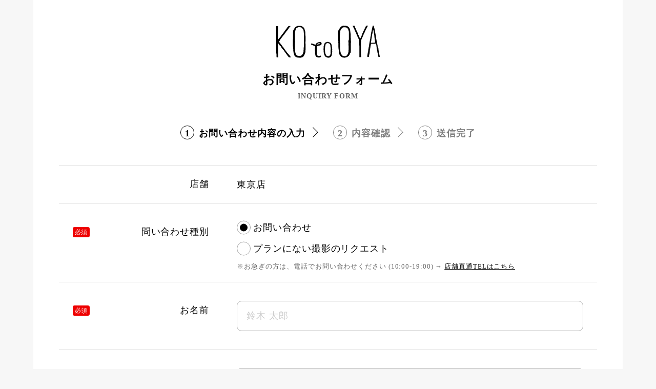

--- FILE ---
content_type: text/html; charset=UTF-8
request_url: https://maedori.jp/contact_kotooya/?shop=tokyo
body_size: 3104
content:
<!DOCTYPE html>
<html lang="ja">
	<head>
		<meta charset="UTF-8">
		<meta name="viewport" content="width=device-width">

		<!-- ショートカットアイコン -->
		<link rel="shortcut icon" href="_assets/_img/favicon.ico">

		<!-- 基本スタイル -->
		<link href="https://fonts.googleapis.com/css?family=Amiko:700|Roboto:100,100i,300,300i,400,400i,500,500i,700,700i,900,900i|M+PLUS+Rounded+1c:700|Caveat" rel="stylesheet">

		<link rel="stylesheet" type="text/css" href="./_assets/_css/common/reset.css"/>
		<link rel="stylesheet" type="text/css" href="./_assets/_css/common/common.css"/>
		<link rel="stylesheet" type="text/css" href="./_assets/_css/common/layout.css"/>
		<link rel="stylesheet" type="text/css" href="./_assets/_css/form.css"/>
		<link rel="stylesheet" type="text/css" href="./_assets/_css/contact.css"/>
		
		<!-- jQuery -->
		<script type="text/javascript" src="https://ajax.googleapis.com/ajax/libs/jquery/3.1.1/jquery.js"></script>
		<script type="text/javascript" src="./_assets/_plugins/jquery-ui/jquery-ui.min.js"></script>
		<script src="https://ajax.googleapis.com/ajax/libs/jqueryui/1/i18n/jquery.ui.datepicker-ja.min.js"></script>
		<link rel="stylesheet" type="text/css" href="./_assets/_plugins/jquery-ui/jquery-ui.css"/>
		<link rel="stylesheet" type="text/css" href="./_assets/_plugins/jquery-ui/jquery-ui.theme.css"/>
		<link rel="stylesheet" type="text/css" href="./_assets/_plugins/jquery-ui/jquery-ui.structure.css"/>
		
		<!-- フォントローディング -->
		<script type="text/javascript" src="./_assets/_plugins/webfontloader/webfontloader.js"></script>

		<!-- PostAction -->
		<script type="text/javascript" src="./_assets/_js/postaction.js"></script>
		
		<!-- 検索許可 -->
		<meta name="robots" content="index,follow">
		
				<!-- Global site tag (gtag.js) - Google Analytics -->
		<script async src="https://www.googletagmanager.com/gtag/js?id=UA-16670789-44"></script>
		<script>
		  window.dataLayer = window.dataLayer || [];
		  function gtag(){dataLayer.push(arguments);}
		  gtag('js', new Date());

		  gtag('config', 'UA-16670789-11');
		</script>
	
		<!-- ページタイトル -->
		<title>お問い合わせ | 1日2組限定、ナチュラルテイストな子供写真ならKOtoOYA(コトオヤ)</title>
	</head>
	<body id="contact" class="">
		<div id="wrapper" class="hidden clearfix">
			<!-- ▼▼▼▼ ヘッダー ▼▼▼▼ -->
			<header id="header">
				<div id="header-contents" class="clearfix">
					<div class="row mt-l mb">
    <h1 class="logo"><img src="./_assets/_img/logo-header.svg" alt="コトオヤ"></h1>
    <h2 class="title"><span class="main">お問い合わせフォーム</span><span class="sub">INQUIRY FORM</span>
</div>
					<div class="row mt-l mb-l">
						<ul class="flow">
							<li class="flow-item active"><span class="label">お問い合わせ内容の入力</span></li>
							<li class="flow-item "><span class="label">内容確認</span></li>
							<li class="flow-item "><span class="label">送信完了</span></li>
						</ul>
					</div>
				</div>
			</header>
			<!-- ▲▲▲▲ ヘッダー ▲▲▲▲ -->
			<hr>
			<!-- ▼▼▼▼ コンテンツブロック ▼▼▼▼ -->
			<div id="body">
				<div id="body-contents">
					<div id="main" class="clearfix">
						<!-- section.start -->
						<section class="section">
							<form method="POST" action="?" >
<input type="hidden" name="CSRF_TOKEN" value="Exqa8kLDV4" />
							<div class="input-table">
								<table>
									<tr>
										<th class="label">
											<div>店舗<div>
										</th>
										<td>
											<div>
												東京店											</div>
										</td>
									</tr>
									<tr class="req">
										<th>
											<div>問い合わせ種別</div>
										</th>
										<td>
											<div>
												<label class="check"><input type="radio" name="subject" data-date="on" data-default="" value="お問い合わせ" checked><span class="">お問い合わせ</span></label>
												<!--<label class="check"><input type="radio" name="subject" data-date="on"  data-default="" value="見学予約"><span class="">見学予約</span></label>-->
												<label class="check"><input type="radio" name="subject" data-date="off" data-default="" value="プランにない撮影のリクエスト"><span class="">プランにない撮影のリクエスト</span></label>
												<span class="notice">※お急ぎの方は、電話でお問い合わせください (10:00-19:00) → <a class="js-modal-open tell-modal" href="">店舗直通TELはこちら</a></span>
												<!--<span class="notice">※印刷物に関するご質問は <strong>050-3177-4188</strong> へおかけください。</span>
												<span class="notice">※印刷物追加のご注文につきましては、撮影された店舗へお問い合わせください。</span>-->
											</div>
										</td>
									</tr>
									<tr class="req">
										<th>
											<div>お名前</div>
										</th>
										<td>
											<div>
												<label class="validate"  data-validate="req:true"><input type="text" name="name" value="" placeholder="鈴木 太郎"></label>
												<span class="msg-err"></span>
											</div>
										</td>
									</tr>
									<tr class="req">
										<th>
											<div>メールアドレス</div>
										</th>
										<td>
											<div>
												<label class="validate"  data-validate="req:true, format:'mailaddress'"><input type="text" name="mailaddress" value="" placeholder="tarou@mail.com"></label>
												<span class="msg-err"></span>
												<span class="notice" style="color:#e00">※携帯のキャリアメール等で送信できないエラーが発生しております。<br>
												@ezweb.ne.jp / @au.com / @rakumail.jp / @yahoo.com　のメールアドレスはご使用にならないようにお願いいたします。</span>
											</div>
										</td>
									</tr>
									<tr class="req">
										<th>
											<div>メールアドレス確認</div>
										</th>
										<td>
											<div>
												<label class="validate"  data-validate="req:true, diff:'mailaddress'"><input type="text" name="mailaddress_chk" value="" placeholder="tarou@mail.com"></label>
												<span class="msg-err"></span>
											</div>
										</td>
									</tr>
									<tr class="req">
										<th>
											<div>電話番号</div>
										</th>
										<td>
											<div>
												<label class="validate"  data-validate="req:true, format:'tel'"><input type="text" name="tel" inputmode="tel" pattern="\d*" value="" placeholder="09012345678"></label>
												<span class="msg-err"></span>
											</div>
										</td>
									</tr>
<!--
									<tr class="req date" style="display:none;">
										<th>
											<div>見学希望日</div>
										</th>
										<td>
											<div>
												<input type="hidden" name="date" value="">
												<label class="date validate" data-validate="req:true"><input type="text" name="date" readonly value="" placeholder="選択して下さい"></label>
												<span class="msg-err"></span>
											</div>
										</td>
									</tr>
-->
<!--
									<tr class="req time" style="display:none;">
										<th>
											<div>見学希望時間</div>
										</th>
										<td>
											<div>
												<label class="time validate"  data-validate="req:true"><input type="text" name="time" value="" placeholder="（例）10:00～14:00"></label>
												<span class="msg-err"></span>
											</div>
										</td>
									</tr>
-->
									<tr>
										<th>
											<div>お問い合わせ本文</div>
										</th>
										<td>
											<div>
												<label><textarea type="text" name="message" rows="8" placeholder="お問い合わせ内容をご記入下さい
撮影リクエストの場合は内容をご記入下さい"></textarea></label>
											</div>
										</td>
									</tr>
								</table>
							</div>
							<div class="row mt-l mb-ll ta-center">
								<button class="button" type="submit" name="_mode" value="confirm"><span>確認する</span></button>
							</div>
							</form>
						</section>
						<!-- section.end -->
					</div>
				</div>
			</div>
			<!-- ▲▲▲▲ コンテンツブロック ▲▲▲▲ -->
			
			<!-- ▼▼▼▼ フッター ▼▼▼▼ -->
			<footer id="footer">
				<div id="footer-contents" class="clearfix">
	<hr>
	<div class="row mt mb">
		<div class="clearfix">
			<div class="sign">
				<span class="logo"><img src="./_assets/_img/logo-footer.svg" alt="コトオヤ"></span>
				<!--<span class="tel">TEL 0120-799-957 (10:00-19:00)</span>-->
			</div>
			<div class="copyright">&copy;studiozero inc.</div>
		</div>
	</div>
</div>
			</footer>
			<!-- ▲▲▲▲ フッター ▲▲▲▲ -->
		</div>
			<!-- ▼▼▼▼ モーダルコンテンツ ▼▼▼▼ -->
			<div class="modal js-modal">
				<div class="modal__bg"></div>
				<div class="modal__content">
					<h3 class="modal-title">店舗直通TEL<br class="pc-hide">（受付時間 10:00-19:00）</h3>
					<ul class="modal-description tel-modal">
						<li class="tel-modal-item"><a href="tel:0756009948">京都本店 075-600-9948</a></li>
						<li class="tel-modal-item"><a href="tel:0774398012">京都宇治店 0774-39-8012</a></li>
						<li class="tel-modal-item"><a href="tel:0677775665">大阪店 06-7777-5665</a></li>
						<li class="tel-modal-item"><a href="tel:0742817502">奈良店 0742-81-7502</a></li>
						<li class="tel-modal-item"><a href="tel:0782621101">神戸店 078-262-1101</a></li>
						<li class="tel-modal-item"><a href="tel:0792876451">姫路店 079-287-6451</a></li>
						<li class="tel-modal-item"><a href="tel:0862595925">岡山店 086-259-5925</a></li>
						<li class="tel-modal-item"><a href="tel:0878132891">香川店 087-813-2891</a></li>
						<li class="tel-modal-item"><a href="tel:0452646146">横浜店 045-264-6146</a></li>
						<li class="tel-modal-item"><a href="tel:0362630197">東京店 03-6263-0197</a></li>
						<li class="tel-modal-item"><a href="tel:0527469051">名古屋店 052-746-9051</a></li>
					</ul>
					<a class="js-modal-close" href="">×</a>
				</div>
			</div>
			<!-- ▲▲▲▲ モーダルコンテンツ ▲▲▲▲ -->
	</body>
		<!-- 共通スクリプト -->
	<script type="text/javascript" src="./_assets/_js/common.js"></script>
	
	<!-- DOM読み込み後スクリプトキック -->
	<script>(function($){execAction();})(jQuery);</script>
	<script type="text/javascript" src="./_assets/_js/contact.js?1.0.2"></script>
</html>


--- FILE ---
content_type: text/css
request_url: https://maedori.jp/contact_kotooya/_assets/_css/common/reset.css
body_size: 887
content:
@charset "utf-8";

/*
************************************************************************
* リセットCSS
* @copyright Revolme Inc.
* 
* 全要素をリセットする。
************************************************************************
*/

*
{
	position:relative;
	z-index:0;

	margin: 0;
	padding: 0;
	
	-webkit-box-sizing:border-box;
	   -moz-box-sizing:border-box;
	    -ms-box-sizing:border-box;
	     -o-box-sizing:border-box;
	        box-sizing:border-box;

	-webkit-text-size-adjust: 100%;
			text-size-adjust: 100%;

	-webkit-font-smoothing:subpixel-antialiased;
			font-smoothing:subpixel-antialiased;

	-moz-osx-font-smoothing: grayscale;
			 font-smoothing: grayscale;

	-webkit-tap-highlight-color:rgba(0,0,0,0);
	        tap-highlight-color:rgba(0,0,0,0);
	        
	-webkit-appearance: none;

	font-size:inherit;
	font-weight:inherit;
	font-family:inherit;
	line-height:inherit;
	letter-spacing:inherit;
}
:focus {
  outline: 0;
}
:before,
:after {
	box-sizing: inherit;
	text-decoration: inherit;
	vertical-align: inherit;
}
html
{
	font-weight:normal;
	font-size: 62.5%;
}
html,
body
{
	z-index:auto;
	height:100%;
}
article,aside,details,figcaption,figure,footer,header,main,menu,nav,section,summary
{
	display: block;
}
b,strong
{
	font-weight:bold;
}
blockquote, q {
	quotes:none;
}
blockquote:before, blockquote:after,
q:before, q:after {
	content:'';
	content:none;
}
ul li
{
	margin-left:1.5em;
}
ol li
{
	margin-left:2.5em;
}
hr {
	display:block;
	height:0px;
	border:0;
	margin:1em 0;
	padding:0;
}
input, select {
	vertical-align:middle;
}
img, canvas, iframe, video, svg
{
	max-width:100%;
}
img
{
	vertical-align:middle;
}
img[src$=".svg"]
{
	width:100%;
	height:100%;
}
a {
	-webkit-tap-highlight-color:rgba(0, 0, 0, 0);
	   -moz-tap-highlight-color:rgba(0, 0, 0, 0);
	    -ms-tap-highlight-color:rgba(0, 0, 0, 0);
	     -o-tap-highlight-color:rgba(0, 0, 0, 0);
	        tap-highlight-color:rgba(0, 0, 0, 0);
}
a,
a:link
{
	text-decoration:none;
	cursor:pointer;
}
a:hover {
	text-decoration:underline;
}
button
{
	cursor:pointer;
}
.clearfix:after,
.clearfix:before
{
	content: ".";
	display: block;
	clear: both;
	float: none;
	height: 0px;
	width: 0px;
	visibility: hidden;
	overflow:hidden;
}
/* == スマートフォンサイズ ==========================================================*/
@media screen and (max-width: 767px) {
	html
	{
		font-size:1.333333vw;
	}
}


--- FILE ---
content_type: text/css
request_url: https://maedori.jp/contact_kotooya/_assets/_css/common/common.css
body_size: 1218
content:
@charset "utf-8";

/*
************************************************************************
* 基本設定
* @copyright Revolme Inc.
*
* サイトの基本設定を行う
************************************************************************
*/

/*
************************************************************************
 フォント
************************************************************************
*/
@font-face { font-family: "Yu Gothic M"; src: local("Yu Gothic Medium"); }
@font-face { font-family: "Yu Gothic M"; src: local("Yu Gothic Bold"); font-weight: bold; }

.ff-amiko
{
	font-family: 'Amiko', -apple-system, BlinkMacSystemFont, "游ゴシック体", YuGothic, "Yu Gothic M", "游ゴシック Medium", "Yu Gothic Medium", "ヒラギノ角ゴ ProN W3", "Hiragino Kaku Gothic ProN W3", HiraKakuProN-W3, "ヒラギノ角ゴ ProN", "Hiragino Kaku Gothic ProN", "ヒラギノ角ゴ Pro", "Hiragino Kaku Gothic Pro", "メイリオ", Meiryo, sans-serif;
}
.ff-roboto
{
	font-family: 'Roboto', -apple-system, BlinkMacSystemFont, "游ゴシック体", YuGothic, "Yu Gothic M", "游ゴシック Medium", "Yu Gothic Medium", "ヒラギノ角ゴ ProN W3", "Hiragino Kaku Gothic ProN W3", HiraKakuProN-W3, "ヒラギノ角ゴ ProN", "Hiragino Kaku Gothic ProN", "ヒラギノ角ゴ Pro", "Hiragino Kaku Gothic Pro", "メイリオ", Meiryo, sans-serif;
}

/*
************************************************************************
 基本
************************************************************************
*/
body
{
	/* 最小幅 */
	min-width:1150px;

	font-size:1.8rem;
	font-weight:normal;
	line-height:1.8;
	letter-spacing:0.05em;

	font-family: -apple-system, BlinkMacSystemFont, "游ゴシック体", YuGothic, "Yu Gothic M", "游ゴシック Medium", "Yu Gothic Medium", "ヒラギノ角ゴ ProN W3", "Hiragino Kaku Gothic ProN W3", HiraKakuProN-W3, "ヒラギノ角ゴ ProN", "Hiragino Kaku Gothic ProN", "ヒラギノ角ゴ Pro", "Hiragino Kaku Gothic Pro", "メイリオ", Meiryo;
	
	background-color:#F7F7F7;
}
a
{
	color:#000000;
}

/*
************************************************************************
 ページラッパー
************************************************************************
*/
#wrapper
{
	z-index:0;
	overflow:hidden;
	max-width:1150px;
	
	margin:0 auto;
	padding: 0 50px;
	
	background-color:#FFFFFF;
}
#wrapper.hidden
{
	visibility:hidden;
}
/*
************************************************************************
 ヘッダー
************************************************************************
*/
#header
{
	z-index:0;
	margin:auto;
}
#header-contents
{
	z-index:0;
}

/*
************************************************************************
 ボディ（コンテンツ部）
************************************************************************
*/
#body
{
	z-index:-1;
}
#body-contents
{
	z-index:0;
}


/*
************************************************************************
 フッター
************************************************************************
*/
#footer
{
	z-index:-2;
}
#footer-contents
{
	z-index:0;
}

/*
************************************************************************
 段落
************************************************************************
*/
.section
{
	display:block;
	width:100%;

	border-bottom:1px solid #e3e3e3;
}
.section:last-child
{
	border-bottom:0px solid transparent;
}
.section:before,
.section:after
{
	content: ".";
	display: block;
	clear: both;
	float: none;
	height: 0px;
	width: 100%;
	visibility: hidden;
	overflow:hidden;
}
.row
{
	max-width:1150px;
	margin-left:auto;
	margin-right:auto;
}
.row.fill
{
	max-width:none;
	width:100%;
}

hr
{
	height:0px;
	line-height:0px;
	font-size:0px;

	max-width:1150px;
	margin-left:auto;
	margin-right:auto;

	border-bottom:1px solid #e3e3e3;
}

.row > hr {
	margin-top: 45px;
}

/*
************************************************************************
 その他
************************************************************************
*/
.sheild
{
	display:none;

	position:absolute;

	top:0;
	bottom:0;
	left:0;
	right:0;

	width:100%;
	height:100%;

	margin:0;
	padding:0;

	background-color:rgba(0,0,0,0.4);
}
.fixed
{
	position:fixed;

	top:0;
	left:0;
	right:0;

	width:100%;
	height:100vh;

	margin:0;
	padding:0;

	background-color:rgba(0,0,0,0.0);
}

/* ################################################################################################ */
/* ## スマホサイト用スタイル ###################################################################### */
/* ################################################################################################ */
@media screen and (max-width:767px) {
	/*
	************************************************************************
	 基本
	************************************************************************
	*/
	body
	{
		min-width:300px;
		font-size:2.8rem;
	}
	#wrapper
	{
		padding: 0 4vw;
	}
	#header
	{
		z-index:0;
		overflow:visible;
		position:relative;
		width:100%;
		border-right:0px solid transparent;
	}
	#body
	{
		z-index:-1;
		margin-left:0px;
	}
	#footer
	{
		z-index:-2;
		margin-left:0px;
	}
	/*
	************************************************************************
	 段落
	************************************************************************
	*/
	.row
	{
		width:100%;
	}
	.row.fill
	{
		width:100%;
	}
	.sheild
	{
		background-color:rgba(255,255,255,1.0);
	}
}


--- FILE ---
content_type: text/css
request_url: https://maedori.jp/contact_kotooya/_assets/_css/common/layout.css
body_size: 2141
content:
@charset "utf-8";

/*
************************************************************************
* デザイン・レイアウト基本設定
* @copyright Revolme Inc.
*
* レイアウトの設定
************************************************************************
*/

/*
************************************************************************
* レスポンシブ別表示切り替え
************************************************************************
*/
@media screen and (max-width:767px)
{
	.pc-visible  {display:none !important;}
	.sp-hide     {display:none !important;}
}
@media screen and (min-width:768px)
{
	.pc-hide     {display:none !important;}
	.sp-visible  {display:none !important;}
}

/*
************************************************************************
 画像のホバー
************************************************************************
*/
a img
{
	transition-duration:0.3s;
	transition-property:all;
	transition-timing-function:ease;
}
a:hover img
{
    filter:alpha(opacity=70);
    -moz-opacity: 07;
    opacity: 0.7;
}

/*
************************************************************************
 マージン
************************************************************************
*/
.mt {margin-top:30px}
.mt-s {margin-top:20px}
.mt-ss {margin-top:10px}

.mb {margin-bottom:30px}
.mb-s {margin-bottom:20px}
.mb-ss {margin-bottom:10px}

.mt-l {margin-top:50px}
.mt-ll {margin-top:60px}
.mt-lll {margin-top:70px}
.mb-l {margin-bottom:50px}
.mb-ll {margin-bottom:60px}
.mb-lll {margin-bottom:70px}


/*
************************************************************************
 パッディング
************************************************************************
*/
.pt-ll      {padding-top:120px}
.pt-l       {padding-top:100px}
.pt,.pt-m   {padding-top:80px}
.pt-s       {padding-top:40px}
.pt-ss      {padding-top:20px}

.pb-ll      {padding-bottom:120px}
.pb-l       {padding-bottom:100px}
.pb,.mb-m   {padding-bottom:80px}
.pb-s       {padding-bottom:40px}
.pb-ss      {padding-bottom:20px}

/*
************************************************************************
 フォント
************************************************************************
*/
.fc-noto_sans{font-family:"Noto Sans JP", "ヒラギノ角ゴ Pro W3", "メイリオ", sans-serif; font-weight:400;}
.fc-noto_sans_thin{font-family:"Noto Sans JP", "ヒラギノ角ゴ Pro W3", "メイリオ", sans-serif; font-weight:300;}
.fc-m_plus{font-family:"M PLUS 1p", "ヒラギノ角ゴ Pro W3", "メイリオ", sans-serif; font-weight:400;}
.fc-m_plus_thin{font-family:"M PLUS 1p", "ヒラギノ角ゴ Pro W3", "メイリオ", sans-serif; font-weight:300;}
.fc-m_plus_rounded{font-family:"M PLUS Rounded 1c", "ヒラギノ角ゴ Pro W3", "メイリオ", sans-serif; font-weight:400;}
.fc-m_plus_rounded_thin{font-family:"M PLUS Rounded 1c", "ヒラギノ角ゴ Pro W3", "メイリオ", sans-serif; font-weight:300;}
.fc-yugo{font-family:"YuGothic-Medium", "Yu Gothic Medium", "YuGothic-Regular", "游ゴシック Medium", YuGothic, "游ゴシック体", "ヒラギノ角ゴ Pro W3", "メイリオ", sans-serif; font-weight:400;}
.fc-noto_serif{font-family:"Noto Serif JP", serif; font-weight:400;}
.fc-noto_serif_thin{font-family:"Noto Serif JP", serif; font-weight:300;}
.fc-yumin{font-family:"游明朝体", "Yu Mincho", "YuMincho", serif; font-weight:400;}

/*
************************************************************************
* 文字の太さ
************************************************************************
*/
.fw-normal {font-weight:normal }
.fw-bold   {font-weight:bold   }

/*
************************************************************************
* 文字のサイズ
************************************************************************
*/
.fs-lll   {font-size:4.0rem !important;}
.fs-ll    {font-size:3.0rem !important;}
.fs-l     {font-size:2.0rem !important;}
.fs-m     {font-size:1.6rem !important;}
.fs-s     {font-size:1.4rem !important;}
.fs-ss    {font-size:1.2rem !important;}
.fs-sss   {font-size:0.8rem !important;}

/*
************************************************************************
* 文字寄せ
************************************************************************
*/
.ta-left   {text-align:left !important;}
.ta-right  {text-align:right !important;}
.ta-center {text-align:center !important;}

/*
************************************************************************
* ブロック
************************************************************************
*/
.display-block          {display:block !important;}
.display-inline-block   {display:inline-block !important;}
.display-inline         {display:inline !important;}

/*
************************************************************************
* 文字色
************************************************************************
*/
.fc-white
{
	color:#FFFFFF;
}
.fc-red
{
	color:#AF0123;
}
/*
************************************************************************
* インデント
************************************************************************
*/
/*2行目以降文字下げる*/
.indent-05{padding-left:0.5em;text-indent: -0.5em;}
.indent-10{padding-left:1em;text-indent: -1em;}
.indent-15{padding-left:1.5em;text-indent: -1.5em;}
.indent-20{padding-left: 2em;text-indent: -2em;}

/*
************************************************************************
* 文字間
************************************************************************
*/
.ls-05
{
	letter-spacing:0.5em;
}

/*
************************************************************************
* 背景色
************************************************************************
*/
.bg-white
{
	background-color:#FFFFFF;
}
.bg-black
{
	background-color:#323232;
}
.bg-gray
{
	background-color:#EBEBEB;
}
.bg-gray-grd
{
	/* Permalink - use to edit and share this gradient: http://colorzilla.com/gradient-editor/#ffffff+1,ebebeb+100 */
	background: #ffffff; /* Old browsers */
	background: -moz-linear-gradient(top, #ffffff 1%, #ebebeb 100%); /* FF3.6-15 */
	background: -webkit-linear-gradient(top, #ffffff 1%,#ebebeb 100%); /* Chrome10-25,Safari5.1-6 */
	background: linear-gradient(to bottom, #ffffff 1%,#ebebeb 100%); /* W3C, IE10+, FF16+, Chrome26+, Opera12+, Safari7+ */
	filter: progid:DXImageTransform.Microsoft.gradient( startColorstr='#ffffff', endColorstr='#ebebeb',GradientType=0 ); /* IE6-9 */
}

/* ################################################################################################ */
/* ## スマホサイト用スタイル ###################################################################### */
/* ################################################################################################ */
@media screen and (max-width:767px) {
	/*
	************************************************************************
	 マージン
	************************************************************************
	*/
	.mt {margin-top:4vw} /*750px時30px*/
	.mt-s {margin-top:2.67vw} /*750px時20px*/
	.mt-ss {margin-top:1.3333vw} /*750px時10px*/

	.mt-l {margin-top:6.6666vw} /*750px時50px*/
	.mt-ll {margin-top:8vw} /*750px時60px*/
	.mt-lll {margin-top:9.3333vw} /*750px時70px*/

	.mb {margin-bottom:4vw} /*750px時30px*/
	.mb-s {margin-bottom:2.67vw} /*750px時20px*/
	.mb-ss {margin-bottom:1.3333vw} /*750px時10px*/

	.mb-l {margin-bottom:6.6666vw} /*750px時50px*/
	.mb-ll {margin-bottom:8vw} /*750px時60px*/
	.mb-lll {margin-bottom:9.3333vw}/*750px時70px*/


	/*
	************************************************************************
	 パッディング
	************************************************************************
	*/
	.pt-ll      {padding-top:25vw}
	.pt-l       {padding-top:20vw}
	.pt,.pt-m   {padding-top:15vw}
	.pt-s       {padding-top:10vw}
	.pt-ss      {padding-top:6.25vw}

	.pb-ll      {padding-bottom:35vw}
	.pb-l       {padding-bottom:20vw}
	.pb,.mb-m   {padding-bottom:15vw}
	.pb-s       {padding-bottom:10vw}
	.pb-ss      {padding-bottom:6.25vw}

	/*
	************************************************************************
	* 文字のサイズ
	************************************************************************
	*/
	.fs-lll   {font-size:3.8rem !important;}
	.fs-ll    {font-size:3.2rem !important;}
	.fs-l     {font-size:2.6rem !important;}
	.fs-m     {font-size:2.2rem !important;}
	.fs-s     {font-size:1.8rem !important;}
	.fs-ss    {font-size:1.6rem !important;}
	.fs-sss   {font-size:1.0rem !important;}

	/*
	************************************************************************
	 マージン
	************************************************************************
	*/
	.sp-mt-ll         {margin-top:25vw}
	.sp-mt-l          {margin-top:20vw}
	.sp-mt,.sp-mt-m   {margin-top:15vw}
	.sp-mt-s          {margin-top:10vw}
	.sp-mt-ss         {margin-top:6.25vw}

	.sp-mb-ll         {margin-bottom:25vw}
	.sp-mb-l          {margin-bottom:20vw}
	.sp-mb,.sp-mb-m   {margin-bottom:15vw}
	.sp-mb-s          {margin-bottom:10vw}
	.sp-mb-ss         {margin-bottom:6.25vw}

	/*
	************************************************************************
	 パッディング
	************************************************************************
	*/
	.sp-pt-ll         {padding-top:25vw}
	.sp-pt-l          {padding-top:20vw}
	.sp-pt,.sp-pt-m   {padding-top:15vw}
	.sp-pt-s          {padding-top:10vw}
	.sp-pt-ss         {padding-top:6.25vw}

	.sp-pb-ll         {padding-bottom:35vw}
	.sp-pb-l          {padding-bottom:20vw}
	.sp-pb,.sp-mb-m   {padding-bottom:15vw}
	.sp-pb-s          {padding-bottom:10vw}
	.sp-pb-ss         {padding-bottom:6.25vw}

	/*
	************************************************************************
	 フォント
	************************************************************************
	*/
	.sp-ff-noto     {font-family: "Roboto", "Noto Sans Japanese", sans-serif;}
	.sp-ff-sawarabi {font-family: "Roboto", "Sawarabi Mincho", serif;}
	.sp-ff-yugo     {font-family: "Roboto", "YuGothic-Medium", "Yu Gothic Medium", "YuGothic-Regular", "游ゴシック Medium", YuGothic, "游ゴシック体", "Noto Sans Japanese", "ヒラギノ角ゴ Pro W3", "メイリオ", sans-serif;}
	.sp-ff-yumin    {font-family: "Roboto", "游明朝体", "Yu Mincho", YuMincho, "Sawarabi Mincho", serif;}

	/*
	************************************************************************
	* 文字の太さ
	************************************************************************
	*/
	.sp-fw-normal {font-weight:normal }
	.sp-fw-bold   {font-weight:bold   }

	/*
	************************************************************************
	* 文字のサイズ
	************************************************************************
	*/
	.sp-fs-lll   {font-size:3.8rem !important;}
	.sp-fs-ll    {font-size:3.2rem !important;}
	.sp-fs-l     {font-size:2.6rem !important;}
	.sp-fs-m     {font-size:2.2rem !important;}
	.sp-fs-s     {font-size:1.8rem !important;}
	.sp-fs-ss    {font-size:1.6rem !important;}
	.sp-fs-sss   {font-size:1.0rem !important;}

	/*
	************************************************************************
	* 文字寄せ
	************************************************************************
	*/
	.sp-ta-left   {text-align:left !important;}
	.sp-ta-right  {text-align:right !important;}
	.sp-ta-center {text-align:center !important;}

	/*
	************************************************************************
	* ブロック
	************************************************************************
	*/
	.sp-display-block          {display:block !important;}
	.sp-display-inline-block   {display:inline-block !important;}
	.sp-display-inline         {display:inline !important;}
}


--- FILE ---
content_type: text/css
request_url: https://maedori.jp/contact_kotooya/_assets/_css/form.css
body_size: 1540
content:
@charset "utf-8";

/*
************************************************************************
* 入力フォーム
* @copyright Revolme Inc.
************************************************************************
*/

/*
************************************************************************
 入力テーブル
************************************************************************
*/
.input-table
{
}
.input-table table
{
	width:100%;
	border-spacing:0px;
	border-collapse:separate;
}
.input-table table tr th,
.input-table table tr td
{
	vertical-align:top;
	border-bottom:1px solid #e3e3e3;
}
.input-table table tr:last-child th,
.input-table table tr:last-child td
{
	/*border-bottom:0px solid transparent;*/
}
.input-table table tr th
{
	padding:2.5em 1.5em;
	width:320px;
	line-height:1;
}
.input-table table tr td
{
	padding:calc(1.5em - 0.3em) 1.5em;
	width:calc(100% - 320px);
}
.input-table table tr th.label
{
	padding:1.5em;
}
.input-table table tr th > div
{
	font-weight:normal;
	text-align:right;
}
.input-table table tr td > div
{
	
}
.input-table table tr.req th > div:after
{
	content:"必須";
	display:inline-block;
	position:absolute;
	
	top:0;
	left:0;
	
	padding:0.3em 0.3em;
	
	font-size:1.2rem;
	line-height:1;
	color:#FFFFFF;
	
	background-color:#ee0000;
	
	border-radius:0.3em;
}
/* == スマートフォンサイズ ==========================================================*/
@media screen and (max-width: 767px) {
	.input-table,
	.input-table thead,
	.input-table tbody,
	.input-table table,
	.input-table table tr,
	.input-table table tr th,
	.input-table table tr td
	{
		display:block;
		width:100%;
		border:0px solid transparent;
	}
	.input-table table tr
	{
		border-bottom:1px solid #e3e3e3;
	}
	.input-table table tr th,
	.input-table table tr th.label
	{
		padding:1.5em 0 0 0;
	}
	.input-table table tr th > div
	{
		text-align:left;
	}
	.input-table table tr td
	{
		padding:0.2em 1.0em 1.0em 1.0em;
	}
	.input-table table tr.req th > div:after
	{
		display:inline;
		
		position:relative;
		top:auto;
		left:auto;
		
		margin-left:1em;
		padding:0.2em 0.6em;
		
		vertical-align: middle;
		
		font-size:1.8rem;
	}
}

/*
************************************************************************
 送信ボタン
************************************************************************
*/
.button
{
    -webkit-appearance: none;
       -moz-appearance: none;
            appearance: none;
	
	border-radius:0.3em;
	border:1px solid #000000;
	background-color:#000000;
	color:#FFFFFF;
	
	line-height:1;
	
	padding:1.5em;
	
	width:100%;
	max-width:380px;
	
	transition-duration:0.3s;
	transition-property:all;
	transition-timing-function:ease;
}
.button > span
{
	display:inline-block;
	width:100%;
}
.button:after
{
	content:"";
	display:block;
	position:absolute;
	top:50%;
	right:1em;
	
	width:0.5em;
	height:0.5em;
	
	border-right:2px solid #FFFFFF;
	border-bottom:2px solid #FFFFFF;
	
	transform:rotate(-45deg) translateY(-50%) skew(10deg, 10deg);
}
.button:hover
{
	background-color:#FFFFFF;
	color:#000000;
}
.button:hover:after
{
	border-right:2px solid #000000;
	border-bottom:2px solid #000000;
}

.button.back
{
	border:1px solid #999999;
	background-color:#999999;
	max-width:250px;
	margin-right:25px;
}
.button.back:after
{
	left:1em;
	border:none;
	border-left:2px solid #FFFFFF;
	border-top:2px solid #FFFFFF;
	transform:rotate(-45deg) translateY(-50%) skew(10deg, 10deg);
}
.button.back:hover
{
	background-color:#FFFFFF;
	color:#000000;
}
.button.back:hover:after
{
	border-left:2px solid #000000;
	border-top:2px solid #000000;
}
/* == スマートフォンサイズ ==========================================================*/
@media screen and (max-width: 767px) {
	.button
	{
		border-radius:0.3em;
		max-width:64vw;
		
		margin-bottom:1em;
	}
	.button > span
	{
	}
	.button:after
	{
	}
	.button:hover
	{
	}
	.button:hover:after
	{
	}
	.button.back
	{
		max-width:42.6666vw;
		margin-right:0px;
	}
	.button.back:after
	{
	}
	.button.back:hover
	{
	}
	.button.back:hover:after
	{
	}
}
/*
************************************************************************
 入力フォーム
************************************************************************
*/
label
{
	display:block;
	overflow:hidden;
	border-radius:0.5em;
	border:1px solid #aaaaaa;
	
	margin:0.8em auto;
}
label input,
label textarea,
label select
{
    -webkit-appearance: none;
       -moz-appearance: none;
            appearance: none;
	
	width:100%;
	
    border-radius:0px;
    border:0px solid transparent;
    background-color:transparent;
    
    line-height:1;
    
    padding:1em;
}
label textarea
{
	line-height:1.5;
}
label.date:after
{
	content:"";
	display:block;
	position:absolute;
	top:calc(50% - 0.15em);
	right:0.5em;
	
	width:0.8em;
	height:0.8em;
	
	border-left:1px solid #000000;
	border-bottom:1px solid #000000;
	
	transform:rotate(-45deg) translateY(-50%);
}
label.check
{
    border-radius:0px;
    border:0px solid transparent;
    background-color:transparent;
    
    margin:0.5em auto;
    
    cursor:pointer;
}
label.check input
{
	display:none;
}
label.check input + span
{
	padding-left:1.8em;
}
label.check input + span:before
{
	content:"";
	display:block;
	position:absolute;
	top:50%;
	left:0;
	
	transform:translateY(-50%);
	
	width:27px;
	height:27px;
	
	border-radius:50%;
	border:1px solid #a0a0a0;
	
}
label.check input:checked + span:after
{
	content:"";
	display:block;
	position:absolute;
	top:calc(50%);
	left:6px;
	
	transform:translateY(-50%);
	
	width:15px;
	height:15px;
	
	border-radius:50%;
	border:1px solid #000000;
	background-color:#000000;
}
label.hasError
{
	border:1px solid #ee0000;
}
label + .msg-err
{
	display:block;
	font-size:1.3rem;
	color:#ee0000;
	line-height:1.5;
}
.notice
{
	display:block;
	font-size:1.3rem;
	color:#666666;
	text-indent:-1em;
	padding-left:1em;
	line-height:1.5;
}
::placeholder
{
	color:#CCCCCC;
}

/* == スマートフォンサイズ ==========================================================*/
@media screen and (max-width: 767px) {
	label input,
	label textarea,
	label select
	{
		font-size:3.2rem;
	}
	label.check input + span
	{
		padding-left:7.5vw;
	}
	label.check input + span:before
	{
		content:"";
		display:block;
		position:absolute;
		top:50%;
		left:0;
		
		transform:translateY(-50%);
		
		width:6vw;
		height:6vw;
		
		border-radius:100%;
		border:1px solid #a0a0a0;
		
	}
	label.check input:checked + span:after
	{
		content:"";
		display:block;
		position:absolute;
		top:calc(50%);
		left:1.5vw;
		
		transform:translateY(-50%);
		
		width:3vw;
		height:3vw;
		
		border-radius:100%;
		border:1px solid #000000;
		background-color:#000000;
	}
	label + .msg-err
	{
		font-size:2.0rem;
	}
	.notice
	{
		font-size:2.0rem;
	}
}


--- FILE ---
content_type: text/css
request_url: https://maedori.jp/contact_kotooya/_assets/_css/contact.css
body_size: 1615
content:
@charset "utf-8";

/*
************************************************************************
* メールフォーム
* @copyright Revolme Inc.
************************************************************************
*/

/*
************************************************************************
 ヘッダー
************************************************************************
*/
#header #header-contents .logo
{
	margin-bottom:30px;
	text-align:center;
}
#header #header-contents .logo img
{
	width:202px;
}

#header #header-contents .title
{
	line-height:1;
	
	text-align:center;
}
#header #header-contents .title .main
{
	display:block;
	font-size:2.4rem;
	font-weight:bold;
}
#header #header-contents .title .sub
{
	display:block;
	font-size:1.4rem;
	font-weight:bold;
	color:#666666;
	margin-top:1em;
}
/* == スマートフォンサイズ ==========================================================*/
@media screen and (max-width: 767px) {
	#header #header-contents .logo
	{
		margin-bottom:4vw;
	}
	#header #header-contents .logo img
	{
		width:50vw;
	}
	#header #header-contents .title .main
	{
		font-size:3.6rem;
	}
	#header #header-contents .title .sub
	{
		font-size:2.2rem;
	}
}
/*
************************************************************************
 フッター
************************************************************************
*/
#footer #footer-contents
{
	color:#666666;
}
#footer #footer-contents .sign
{
	float:left;
	font-size:1.4rem;
}
#footer #footer-contents .sign .logo
{
	display:inline-block;
	width:144px;
	margin-right:2em;
}
#footer #footer-contents .sign .tel
{
	display:inline-block;
}
#footer #footer-contents .copyright
{
	float:right;
	font-size:1.2rem;
}
#footer hr
{
	margin-left:-50px;
	margin-right:-50px;
}
/* == スマートフォンサイズ ==========================================================*/
@media screen and (max-width: 767px) {
	#footer #footer-contents .sign
	{
		font-size:2.0rem;
		margin-bottom:0.5em;
	}
	#footer #footer-contents .sign .logo
	{
		display:inline-block;
		width:29vw;
		margin-right:1.5em;
	}
	#footer #footer-contents .sign .tel
	{
		display:inline-block;
	}
	#footer #footer-contents .copyright
	{
		float:left;
		font-size:2.0rem;
	}
	#footer hr
	{
		margin-left:-4vw;
		margin-right:-4vw;
	}
}

/*
************************************************************************
 店舗選択
************************************************************************
*/
.shop-list
{
	margin:0;
	padding:0;
	list-style:none;
	
	display:flex;
	flex-direction:row;
	flex-wrap:wrap;
	justify-content:flex-start;
	
	margin:-0.5em;
}
.shop-list .shop-list-item
{
	margin:0;
	padding:0;
	list-style:none;
	
	width:calc(20% - 1em);
	margin:0.5em;
	padding:2px;
	
	transition-duration:0.3s;
	transition-property:all;
	transition-timing-function:ease;
}
.shop-list .shop-list-item a
{
	display:block;
	padding:1.5em;
	
	border-radius:0.5em;
	border:1px solid #aaaaaa;
	
	text-align:center;
	
	font-weight:bold;

	transition-duration:0.3s;
	transition-property:all;
	transition-timing-function:ease;
}
.shop-list .shop-list-item:hover
{
	padding:0px;
}
.shop-list .shop-list-item:hover a
{
	border:3px solid #aaaaaa;
	text-decoration:none;
}
/* == スマートフォンサイズ ==========================================================*/
@media screen and (max-width: 767px) {
	.shop-list
	{
		margin:0;
		padding:0;
		list-style:none;
		
		display:flex;
		flex-direction:row;
		flex-wrap:wrap;
		justify-content:flex-start;
		
		margin:-0.5em;
	}
	.shop-list .shop-list-item
	{
		margin:0;
		padding:0;
		list-style:none;
		
		width:calc(50% - 1em);
		margin:0.5em;
		padding:2px;
		
		transition-duration:0.3s;
		transition-property:all;
		transition-timing-function:ease;
	}
	.shop-list .shop-list-item a
	{
		display:block;
		padding:1.0em;
		
		border-radius:0.5em;
		border:1px solid #aaaaaa;
		
		text-align:center;
		
		font-weight:bold;

		transition-duration:0.3s;
		transition-property:all;
		transition-timing-function:ease;
	}
	.shop-list .shop-list-item:hover
	{
		padding:0px;
	}
	.shop-list .shop-list-item:hover a
	{
		border:3px solid #aaaaaa;
	}
}

/*
************************************************************************
 店舗直通TEL 店舗選択
************************************************************************
*/
a.tell-modal {
	text-decoration: underline;
}
.modal{
	display: none;
	height: 100vh;
	position: fixed;
	top: 0;
	width: 100%;
}
.modal__bg{
	background: rgba(0,0,0,0.8);
	height: 100vh;
	position: absolute;
	width: 100%;
}
.modal__content{
	background: #fff;
	left: 50%;
	padding: 40px;
	position: absolute;
	top: 50%;
	transform: translate(-50%,-50%);
	width: 60%;
	min-width:620px;
	max-width: 900px;
}
.modal-description {
	margin-top: 20px;
	padding: 20px 0;
	border-top: 1px #000 solid;
	list-style: none;
}
.tel-modal-item {
	line-height: 2;
}
.js-modal-close {
	position: absolute;
	top: 10px;
	right: 10px;
	font-size: 1.3em;
	line-height: 1;
	text-align: center;
	padding: 2px 6px 5px 7px;
	border: 1px #000 solid;
}
.js-modal-close:hover{
	text-decoration: none
}

/* == スマートフォンサイズ ==========================================================*/
@media screen and (max-width: 767px) {
	.modal__content{
		width: 75%;
		min-width: 320px;
	}
}

/*
************************************************************************
 流れ
************************************************************************
*/
.flow
{
	margin:0;
	padding:0;
	list-style:none;
	
	display:flex;
	flex-direction:row;
	flex-wrap:wrap;
	justify-content:center;
	
	margin:-1.5em;
	
	counter-reset: number 0;
}
.flow .flow-item
{
	line-height:1;
	font-weight:bold;
	margin:1.5em;
	
    filter:alpha(opacity=50);
    -moz-opacity: 0.5;
    opacity: 0.5;
}
.flow .flow-item.active
{
    filter:alpha(opacity=100);
    -moz-opacity: 1.0;
    opacity: 1.0;
}
.flow .flow-item:after
{
	content:"";
	display:block;
	position:absolute;
	top:calc(50% - 0.15em);
	right:-1.5em;
	
	width:0.8em;
	height:0.8em;
	
	border-right:1px solid #000000;
	border-bottom:1px solid #000000;
	
	transform:rotate(-45deg) translateY(-50%);
}
.flow .flow-item:last-child:after
{
	content:none;
}

.flow .flow-item .label:before
{
	counter-increment: number 1;
	content:counter(number);
	
	display:inline-block;
	
	padding:0.25em;
	margin-right:0.5em;
	
	width:1.5em;
	height:1.5em;
	
	border-radius:100%;
	border:1px solid #000000;
	
	text-align:center;
	
}
/* == スマートフォンサイズ ==========================================================*/
@media screen and (max-width: 767px) {
	.flow
	{
		justify-content:flex-start;
		margin:-0.5em;
	}
	.flow .flow-item
	{
		margin:0.5em;
		margin-left:1.5em;
		font-size:2.6rem;
	}
	.flow .flow-item.active
	{
	}
	.flow .flow-item:after
	{
	}
	.flow .flow-item .label:before
	{
		margin-right:0.2em;
	}
}
/*
************************************************************************
 送信完了画面
************************************************************************
*/
.thanks-title
{
	font-size:3.2rem;
	font-weight:bold;
}
.thanks-msg
{
	padding:0 50px;
	
	font-size:1.6rem;
}
/* == スマートフォンサイズ ==========================================================*/
@media screen and (max-width: 767px) {
	.thanks-title
	{
		font-size:3.6rem;
	}
	.thanks-msg
	{
		padding:0 4vw;
		font-size:2.8rem;
	}

}

--- FILE ---
content_type: application/javascript
request_url: https://maedori.jp/contact_kotooya/_assets/_js/common.js
body_size: 4631
content:
/*
************************************************************************
* 共通スクリプト
* 全ページ共通で作動するスクリプトを定義する。
* 
* Copyright (c) Revolme Inc.
************************************************************************
*/

(function($){
// ▼▼▼▼▼▼▼▼▼▼▼▼▼▼▼▼▼▼▼▼▼▼▼▼▼▼▼▼▼▼▼▼▼▼▼▼▼▼▼▼▼▼▼▼▼▼▼▼▼▼▼
// 共通変数
// ▲▲▲▲▲▲▲▲▲▲▲▲▲▲▲▲▲▲▲▲▲▲▲▲▲▲▲▲▲▲▲▲▲▲▲▲▲▲▲▲▲▲▲▲▲▲▲▲▲▲▲
	var isLoaded = false;
	var isImageLoaded = false;
	var isFontLoaded = false;
	var isDocumentLoaded = false;
	var totalProgress = 0;

// ▼▼▼▼▼▼▼▼▼▼▼▼▼▼▼▼▼▼▼▼▼▼▼▼▼▼▼▼▼▼▼▼▼▼▼▼▼▼▼▼▼▼▼▼▼▼▼▼▼▼▼
// ハック系
// ▲▲▲▲▲▲▲▲▲▲▲▲▲▲▲▲▲▲▲▲▲▲▲▲▲▲▲▲▲▲▲▲▲▲▲▲▲▲▲▲▲▲▲▲▲▲▲▲▲▲▲
	/**
	 * fixSvgIntrinsicSizing
	 * IEのインラインSVGの固有サイズ表示をSVG1.1仕様に修正
	 * おまけで、preserveAspectRatioが'slice'だった場合に'overflow:hidden'を適用
	 * 注意：svg要素にはviewBox属性を必須としています
	 * なお、特定のsvg要素への適用を避けたい場合には、そのsvg要素にclass="noFixSvgIntrinsicSizing"を付与してください
	 * Fix inline SVG intrinsic sizing in IE.
	 * Plus, add 'overflow:hidden' when preserveAspectRatio has 'slice' value.
	 * NOTE: 'viewBox' attribute is required in svg element.
	 * To prevent applying to the specific svg element, add class="noFixSvgIntrinsicSizing" to that svg element.
	 * Copyright (c) 2014-2016 Kazz
	 * http://asamuzak.jp
	 * Dual licensed under MIT or GPL
	 * http://asamuzak.jp/license
	 */
	function resizeSvg()
	{
		(function(_win, _doc) {
		  "use strict";
		  if(_doc.documentMode) {
			var fixSvgIntrinsicSizing = function() {
			  function getAspect(o) {
				return (o = o.split(" ")) && o[3] / o[2];
			  }
			  var x = _doc.querySelectorAll("svg[viewBox]");
			  if(x) {
				for(var y, z, a, b, i = 0, l = x.length; i < l; i++) {
				  y = x[i];
				  if(!/noFixSvgIntrinsicSizing/.test(y.className.baseVal)) {
					y.hasAttribute("preserveAspectRatio") &&
					  /slice/.test(y.getAttribute("preserveAspectRatio")) &&
					  (y.style.overflow = "hidden");
					a = _win.getComputedStyle(y, "").width;
					b = _win.getComputedStyle(y, "").height;
					y.style.width = "";
					y.style.height = "";
					z = _win.getComputedStyle(y, "").height;
					if(z !== "150px") {
					  y.style.width = a;
					  y.style.height = b;
					}
					else {
					  z = _win.getComputedStyle(y, "").width;
					  a = /([0-9\.]+)px/.exec(z)[1] * 1;
					  b = getAspect(y.getAttribute("viewBox"));
					  a * b > _doc.documentElement.offsetHeight && (
						y.style.height = (a * b) + "px",
						z = _win.getComputedStyle(y, "").width,
						a = /([0-9\.]+)px/.exec(z)[1] * 1
					  );
					  y.style.width = z;
					  y.style.height = (a * b) + "px";
					}
				  }
				}
			  }
			};
			_doc.addEventListener("DOMContentLoaded", fixSvgIntrinsicSizing, false);
			_win.addEventListener("resize", fixSvgIntrinsicSizing, false);
		  }
		})(window, document);
	}

// ▼▼▼▼▼▼▼▼▼▼▼▼▼▼▼▼▼▼▼▼▼▼▼▼▼▼▼▼▼▼▼▼▼▼▼▼▼▼▼▼▼▼▼▼▼▼▼▼▼▼▼
// 関数群
// ▲▲▲▲▲▲▲▲▲▲▲▲▲▲▲▲▲▲▲▲▲▲▲▲▲▲▲▲▲▲▲▲▲▲▲▲▲▲▲▲▲▲▲▲▲▲▲▲▲▲▲
	
	/*
	************************************************************************
	* エンターキーによる送信拒否
	************************************************************************
	*/
	$("input").on("keydown", function(e) {
		if ((e.which && e.which === 13) || (e.keyCode && e.keyCode === 13)) {
			return false;
		} else {
			return true;
		}
	});
	
	/*
	************************************************************************
	* デバイス別画像の変更
	************************************************************************
	*/
	function changeDeviceImage()
	{
		// スマホ
		if($('.sp-visible:eq(0)').is(':visible'))
		{
			$("img[data-src]").each(function(){
				if($(this).data('src-sp') != '')
				{
					$(this).attr('src', $(this).data('src-sp'));
				}
				else
				{
					$(this).attr('src', $(this).data('src'));
				}
			});
		}
		// タブレット
		else if($('.tab-visible:eq(0)').is(':visible'))
		{
			$("img[data-src]").each(function(){
				if($(this).data('src-tab') != '')
				{
					$(this).attr('src', $(this).data('src-tab'));
				}
				else
				{
					$(this).attr('src', $(this).data('src'));
				}
			});
		}
		// PC
		else
		{
			$("img[data-src]").each(function(){
				$(this).attr('src', $(this).data('src'));
			});
		}
	}
	
	/*
	************************************************************************
	* スムーズスクロール
	************************************************************************
	*/
	function smoothScroll()
	{
		// 指定位置までスクロール
		$("a[href^='#']").click(function() {
			var href= $(this).attr("href");
			if(href == "#top")
			{
				$('body,html').animate({scrollTop:0}, 200, 'swing');
			}
			else if(href != "#")
			{
				var target = $(href == "#" || href == "" ? 'html' : href);
				if(typeof target !== "undefined")
				{
					var position = (target.offset().top);
					$('body,html').animate({scrollTop:position}, 200, 'swing');
				}
			}
			return false;
		});
	}
	
	/*
	************************************************************************
	* 画面の高さ調整
	************************************************************************
	*/
	function fitContentsHeight()
	{
		$('#wrapper').css('height', '');
		
		if(!$('.sp-visible:eq(0)').is(':visible'))
		{
			var targetHeight   = $('#wrapper').outerHeight();
			var windowHeight   = window.innerHeight;
			/*
			if(targetHeight < windowHeight)
			{
				$('#wrapper').css('height', windowHeight+'px');
			}
			else
			{
				$('#wrapper').css('height', targetHeight+'px');
			}
			*/
		}
	}
	
	/*
	************************************************************************
	* サイドメニューのスクロール設定
	************************************************************************
	*/
	function sideMenu(scrollVolume)
	{
		var scrollScl = 1;
		
		var parentHeight = $('#header').innerHeight();
		var menuHeight   = $('#header-contents').outerHeight();
		var nowScroll    = parseInt($('#header-contents').css('top'), 10);
		var scroll       = nowScroll+(scrollVolume*scrollScl);
		
		if(scroll > 0)
		{
			scroll = 0;
		}
		else if(scroll < -(menuHeight-parentHeight)) 
		{
			scroll = -(menuHeight-parentHeight);
		}
		
		if(scroll >= 0)
		{
			$('#header-contents').css('top', '0px');
		}
		else if(parentHeight > menuHeight)
		{
			$('#header-contents').css('top', '0px');
		}
		else
		{
			if(
				(scrollVolume<0 && nowScroll > -(menuHeight-parentHeight)) ||
				(scrollVolume>0  && nowScroll < 0)
			)
			{
				$('#header-contents').css('top', scroll+'px');
			}
		}
	}
	
	/*
	************************************************************************
	* スマホ時に電話番号をリンクに変更
	* <a href="#" tel="" class="tel-to"></a>
	************************************************************************
	*/
	function setTelto()
	{
		// スマホ
		if($('.sp-visible:eq(0)').is(':visible'))
		{
			$("a.tel-to").each(function(){
				$(this).attr('href', 'tel:'+$(this).attr('tel'));
			});
		}
		// タブレット
		else if($('.tab-visible:eq(0)').is(':visible'))
		{
			$("a.tel-to").each(function(){
				$(this).attr('href', 'tel:'+$(this).attr('tel'));
			});
		}
		// PC
		else
		{
			$("a.tel-to").each(function(){
				$(this).attr('href', '#');
			});
		}
	}
	
	/*
	************************************************************************
	* ファイル選択ボタンのカスタマイズ
	* <label for="inputAttache" onClick="" class="frmFileSelect">
	* 	<input id="inputAttache" type="file" name="attache">
	*     <span class="btnFileSelect">ファイルを選択して下さい</span>
	*     <span class="lblFileSelect"></span>
	* </label>
	************************************************************************
	*/
	function customFileSelect()
	{
		$('.frmFileSelect').each(function(){
			var label = this;
			$('input[type="file"]' , this).bind('change',function(){
				$('.lblFileSelect' ,label).text($(this).val());
			});
		});
	}
	
	/*
	************************************************************************
	* フォーム送信IE用
	************************************************************************
	*/
	function formSubmit4IE()
	{
		// ブラウザのUAを小文字で取得
		var userAgent = window.navigator.userAgent.toLowerCase();
		if((userAgent.indexOf('msie') != -1) || (userAgent.indexOf('edge') != -1) || (userAgent.indexOf('trident/7') != -1)){
			$('button[form], input[form]').each(function(){
				$(this).bind('click', function(){
					if($(this).attr('value') != '')
					{
						var hide = $('<input type="hidden">');
						$(hide).attr('name', $(this).attr('name'));
						$(hide).val($(this).attr('value'));
						$('#'+$(this).attr('form')).append(hide);
					}
					$('#'+$(this).attr('form')).submit();
					return false;
				});
			});
		}
	}
	
	/*
	************************************************************************
	* コンテンツPreLoader
	************************************************************************
	*/
	function preLoader()
	{
		// 読み込み総量の設定
		totalProgress = $('img').length * 1.10;
		
		// 画像読み込み判定
		var count = 0;
		$('img').each(function(){
			$(this).bind('load', function(){
				count++;
				preLoaderProgress(count);
				if(count == $('img').length)
				{
					isImageLoaded = true;
				}
			});
		});
		
		// Webフォント読み込み判定
		WebFont.load({
			custom:
			{
				//families: ['Roboto', 'Montserrat', 'Roboto Condensed', 'Source Sans Pro', 'Raleway', 'Slabo 27px', 'Roboto Slab', 'Playfair Display', 'Lora', 'Quicksand', 'Indie Flower', 'Cabin', 'Arvo', 'Lobster', 'Pacifico', 'Dancing Script', 'Shadows Into Light', 'Noto Sans JP', 'M PLUS 1p', 'M PLUS Rounded 1c', 'Noto Serif JP']
				families: ['Roboto', 'Amiko']
			},
			loading: function()
			{
				//console.log('全てのWebフォントのロードが開始されたとき');
			},
			active: function()
			{
				//console.log('全てのWebフォントのロードが完了したとき');
				isFontLoaded = true;
			},
			inactive: function()
			{
				//console.log('全てのWebフォントのロードが失敗したとき');
				isFontLoaded = true;
			}
		});
	}
	function preLoaderProgress(imgCount)
	{
		// プログレス計算
		imgCount = (isFontLoaded)?(imgCount * 1.10):imgCount;
		var progress = (imgCount/totalProgress) * 100;
		
		// プログレス完了
		if(progress == 100)
		{
			hidePreLoaderProgress();
		}
	}
	function hidePreLoaderProgress()
	{
		$('body').addClass('loaded');
	}
	
	/*
	************************************************************************
	* 画面内に配置された時の挙動
	************************************************************************
	*/
	function isInWindow(scrollOffset)
	{
		if(isLoaded)
		{
			$('.chk-in-window').each(function(){
				var windowHeight   = window.innerHeight;
				var pos = $(this).offset().top;
				if(scrollOffset + windowHeight - (windowHeight/3) > pos)
				{
					if(!$(this).hasClass('isInWindow'))
					{
						$(this).addClass('isInWindow');
					}
				}
			});
		}
	}
	
	/*
	************************************************************************
	* メインビジュアルのパララックス
	************************************************************************
	*/
	function mvParallax()
	{
		/*
		$('#title.mv-wrapper').css('margin-top','');
		$('#title.mv-wrapper').css('padding-top','');
		$('#title.mv-wrapper .mv').css('padding-top', '');
		var mvHeight = $('#title.mv-wrapper').outerHeight();
		var mvHeightAfter = $('#title.mv-wrapper').outerHeight();
		
		// スマホ
		if($('.sp-visible:eq(0)').is(':visible'))
		{
			mvHeight2 = $('#title.mv-wrapper .mv').outerHeight();
			mvHeightAfter = mvHeight2 + $('#header').outerHeight();
			$('#title.mv-wrapper .mv').css('padding-top', mvHeightAfter+'px');
		}
		// タブレット
		else if($('.tab-visible:eq(0)').is(':visible'))
		{
			mvHeight2 = $('#title.mv-wrapper .mv').outerHeight();
			mvHeightAfter = mvHeight2 + $('#header').outerHeight();
			$('#title.mv-wrapper .mv').css('padding-top', mvHeightAfter+'px');
		}
		// PC
		else
		{
		}
		$('#title.mv-wrapper + #body').css('margin-top', mvHeight+'px');
		*/
	}
	
// ▼▼▼▼▼▼▼▼▼▼▼▼▼▼▼▼▼▼▼▼▼▼▼▼▼▼▼▼▼▼▼▼▼▼▼▼▼▼▼▼▼▼▼▼▼▼▼▼▼▼▼
// イベントリスナー
// ▲▲▲▲▲▲▲▲▲▲▲▲▲▲▲▲▲▲▲▲▲▲▲▲▲▲▲▲▲▲▲▲▲▲▲▲▲▲▲▲▲▲▲▲▲▲▲▲▲▲▲
	
	/*
	************************************************************************
	* DOM構築完了時 実行処理
	************************************************************************
	*/
	function init()
	{
		$('#wrapper').removeClass('hidden');
		
		preLoader();
		smoothScroll();
		formSubmit4IE();
		customFileSelect();
		
		windowScrollEventListener();
		windowResize();
	}
	
	/*
	************************************************************************
	* ロード完了時 実行処理
	************************************************************************
	*/
	function documentLoaded()
	{
		isLoaded = true;
		isDocumentLoaded = true;
		windowScrollEventListener();
		windowResize();
		hidePreLoaderProgress();
	}
	
	/*
	************************************************************************
	* スクロール時処理
	************************************************************************
	*/
	function windowScroll(_scrollOffset, _scrollVolume)
	{
		sideMenu(_scrollVolume);
		isInWindow(_scrollOffset);
	}
	
	/*
	************************************************************************
	* リサイズ時処理
	************************************************************************
	*/
	function windowResize()
	{
		fitContentsHeight();
		changeDeviceImage();
		resizeSvg();
		setTelto();
		mvParallax();
	}
	
// ▼▼▼▼▼▼▼▼▼▼▼▼▼▼▼▼▼▼▼▼▼▼▼▼▼▼▼▼▼▼▼▼▼▼▼▼▼▼▼▼▼▼▼▼▼▼▼▼▼▼▼
// イベントハンドラ
// ▲▲▲▲▲▲▲▲▲▲▲▲▲▲▲▲▲▲▲▲▲▲▲▲▲▲▲▲▲▲▲▲▲▲▲▲▲▲▲▲▲▲▲▲▲▲▲▲▲▲▲
	/*
	************************************************************************
	* メニューボタンクリック
	************************************************************************
	*/
	$('.btnMenu').on('click', function(){
		if($('#header .mobileMenu').hasClass('showMenu'))
		{
			$('#header .mobileMenu').removeClass('showMenu');
		}
		else
		{
			$('#header .mobileMenu').addClass('showMenu');
		}
	});
	
	/*
	************************************************************************
	* アコーディオン
	************************************************************************
	*/
	/*
	$('.hasChild').on('click', function(){
		if($(this).hasClass('open'))
		{
			var own = this;
			$('+.menu-sub', this).animate({height:'0px'}, 500, function(){
				$(own).removeClass('open');
				$('+.menu-sub', this).css('height', '');
			});
		}
		else
		{
			$(this).addClass('open');
			$('+.menu-sub', this).css('height', 'auto');
			var H = $('+.menu-sub', this).outerHeight();
			$('+.menu-sub', this).css('height', '');
			$('+.menu-sub', this).animate({height:H+'px'}, 500);
		}
	});
	*/
	$('.hasChild').on('click', function(){
		var own = this;
		var target = $(this).data('target');
		var subMenu = $('.menu-sub.'+target);
		
		if($(this).hasClass('open'))
		{
			$(own).removeClass('open');
			
			$(subMenu).animate({height:'0px'}, 500, function(){
				$(subMenu).css('height', '');
				$(subMenu).css('display', '');
			});
		}
		else
		{
			$(own).addClass('open');
			$(subMenu).css('display', 'block');
			$(subMenu).css('height', 'auto');
			
			var H = $(subMenu).outerHeight();
			
			$(subMenu).css('height', '0px');
			$(subMenu).animate({height:H+'px'}, 500);
		}
	});
	$('.hasChildSp').on('click', function(){
		var own = this;
		var target = $(this).data('target');
		var subMenu = $('.menu-sub.'+target);
		
		if($(this).hasClass('open'))
		{
			$('.hasChildSp').removeClass('open');
			$(own).removeClass('open');
			
			$(subMenu).animate({height:'0px'}, 500, function(){
				$(subMenu).css('height', '');
				$(subMenu).css('display', '');
			});
		}
		else
		{
			$('.menu-sub').css('display', '');
			
			$('.hasChildSp').removeClass('open');
			$(own).addClass('open');
			$(subMenu).css('display', 'block');
			$(subMenu).css('height', 'auto');
			
			var H = $(subMenu).outerHeight();
			
			$(subMenu).css('height', '0px');
			$(subMenu).animate({height:H+'px'}, 500);
		}
	});
	
	/*
	************************************************************************
	* スクロールイベント
	************************************************************************
	*/
	var scrollOffset = 0;
	var scrollVolume = 0;
	$(window).bind('scroll', function(){
		windowScrollEventListener();
	});
	function windowScrollEventListener()
	{
		scrollVolume = scrollOffset-$(document).scrollTop();
		scrollOffset = $(document).scrollTop();
		if(scrollOffset >= 0)
		{
			windowScroll(scrollOffset, scrollVolume);
		}
	}
	
	/*
	************************************************************************
	* リサイズイベント
	************************************************************************
	*/
	var resizeTimer = null;
	$(window).bind('resize', function(){
		clearInterval(resizeTimer);
		resizeTimer = null;
		resizeTimer = setInterval(function(){
			clearInterval(resizeTimer);
			resizeTimer = null;
			windowResize();
		},250);
	});
	
	/*
	************************************************************************
	* 画面ロード完了イベント
	************************************************************************
	*/
	$(window).bind('load', function(){
		documentLoaded();
	});
	
	/*
	************************************************************************
	* 初期化処理
	************************************************************************
	*/
	init();
})(jQuery);

// ▼▼▼▼▼▼▼▼▼▼▼▼▼▼▼▼▼▼▼▼▼▼▼▼▼▼▼▼▼▼▼▼▼▼▼▼▼▼▼▼▼▼▼▼▼▼▼▼▼▼▼
// プラグイン化
// ▲▲▲▲▲▲▲▲▲▲▲▲▲▲▲▲▲▲▲▲▲▲▲▲▲▲▲▲▲▲▲▲▲▲▲▲▲▲▲▲▲▲▲▲▲▲▲▲▲▲▲

////////////////////////////////////////////////////////////////////////////////////////////////////
// 子要素の高さ合わせ
// 
(function($){
	$.fn.matchHeight = function(options){
		// 設定値をマージ
		var setting = $.extend({
			 self:$(this)
			,child:'.matchItem'
			,match:function(){}
		},options);
		
		// プラグイン処理～～～
		setting.match = function()
		{
			$(setting.self).each(function(){
				var mH = 0;
				$(setting.child, this).css('height', '');
				$(setting.child, this).each(function(){
					mH = (mH > $(this).outerHeight())?mH:$(this).outerHeight();
				});
				$(setting.child, this).css('height', mH+'px');
			});
		};
		
		$(window).bind('resize', function(){
			setting.match();
		});
		
		setting.match();
	};
})(jQuery);

////////////////////////////////////////////////////////////////////////////////////////////////////
// プラグイン名
// 
(function($){
	/*
	$.fn.プラグイン名 = function(options){
		// 設定値をマージ
		var setting = $.extend({
			 self:$(this)
			,変数名:null
		},options);
		
		// プラグイン処理～～～
	};
	*/
})(jQuery);


--- FILE ---
content_type: image/svg+xml
request_url: https://maedori.jp/contact_kotooya/_assets/_img/logo-footer.svg
body_size: 6829
content:
<?xml version="1.0" encoding="utf-8"?>
<!-- Generator: Adobe Illustrator 24.2.1, SVG Export Plug-In . SVG Version: 6.00 Build 0)  -->
<svg version="1.1" id="レイヤー_1" xmlns="http://www.w3.org/2000/svg" xmlns:xlink="http://www.w3.org/1999/xlink" x="0px"
	 y="0px" viewBox="0 0 112.7 35.3" style="enable-background:new 0 0 112.7 35.3;" xml:space="preserve">
<style type="text/css">
	.st0{fill:#666666;}
</style>
<g>
	<path class="st0" d="M0.5,35c0,0,0.1,0,0.2,0C0.7,35,1,35,1,35c0.1,0,0.3,0,0.4,0s0.3,0,0.4,0C1.9,35,2,35,2,35c0,0,0,0,0.1,0
		c0,0,0,0,0.1,0c0,0,0.1,0,0.1,0c0,0,0,0,0,0c0,0,0,0,0,0c0-0.3,0-0.5,0-0.7c0-0.2,0-0.4,0-0.7c0,0,0-0.1,0-0.1c0-0.1,0-0.2,0-0.2
		c-0.1-0.1-0.1-0.2-0.1-0.2c0-0.1,0-0.1,0-0.2c0-0.1,0-0.1,0-0.2c0-0.1,0-0.1,0-0.2l0,0l0,0v0v0c0-0.1,0-0.2,0-0.3
		c0-0.1,0-0.2,0-0.2c0-0.1,0-0.2,0-0.3c0-0.1,0-0.2,0-0.3c0-0.1,0-0.2,0-0.3c0-0.1,0-0.1,0-0.2c0-0.1,0-0.2,0-0.3c0-0.1,0-0.2,0-0.3
		l0,0l0,0v0v0c0-0.1,0-0.2,0-0.3s0-0.2,0-0.4c0-0.1,0-0.1,0-0.2c0-0.1,0-0.1,0-0.2c0-0.1,0-0.2,0-0.3c0-0.1,0-0.2,0-0.3l0,0l0,0V28
		v-0.3c-0.1-0.2-0.1-0.5-0.1-0.7s0-0.5,0-0.7c0-0.2,0-0.6,0-0.9s0-0.7,0-0.9l0-0.8l0-0.7v0v0c0,0,0,0,0,0c0,0,0-0.1,0-0.1
		c0-0.3,0-0.9,0-1.4s0-0.9,0-1c0-0.1,0-0.2,0-0.2c0,0,0-0.1,0-0.1V20v-0.1c0-0.1,0-0.2,0-0.3c0-0.1,0-0.2,0.1-0.2
		c0,0,0.3,0.3,0.5,0.5c0.2,0.3,0.3,0.6,0.4,0.5L3,20.6l0.1,0.1l0.1,0.1L3.4,21l0.3,0.4l0.3,0.4c0,0,0.1,0,0.1,0.1s0,0,0.1,0.1l0,0
		l0,0l0,0l0,0l0,0l0,0l0.1,0.1l0.1,0.1l0.1,0.1l0.1,0.1l0.1,0.1l0.1,0.1l0.1,0.1l0.1,0.1L5.6,24L6.3,25l0.1,0.2l0.1,0.2l0.8,0.9
		L8,27.2l0.2,0.2l0.2,0.2v0v0c0,0,0,0.1,0,0.1s0.1,0.1,0.1,0.1c0,0,0.1,0.1,0.1,0.1c0,0,0.1,0,0.1,0.1c0,0.1,0,0.2,0.1,0.2
		c0,0.1,0.1,0.1,0.2,0.2L9,28.6l0.1,0.1l0.1,0.1l0.1,0.1c0.2,0.3,0.3,0.5,0.4,0.6c0.1,0.1,0.1,0.2,0.2,0.2c0.1,0.1,0.1,0.1,0.2,0.2
		c0.1,0.1,0.1,0.2,0.2,0.3c0.1,0.1,0.1,0.2,0.2,0.3c0.1,0.1,0.2,0.2,0.3,0.3c0.1,0.1,0.2,0.2,0.2,0.3s0.2,0.2,0.2,0.3l0.7,1l0.8,1.1
		v0v0c0,0,0.1,0.1,0.1,0.1c0,0,0.1,0.1,0.1,0.1c0.2,0.3,0.4,0.5,0.5,0.7c0.2,0.2,0.4,0.3,0.6,0.5l0.1,0l0.1,0l0,0l0,0l0.1,0l0.1,0
		c0,0,0,0,0.1,0c0,0,0,0,0,0l0.1,0l0.1,0l0,0l0,0c0,0,0.1,0,0.2,0c0.1,0,0.2,0,0.2,0c0.1,0,0.3,0,0.5,0c0.2,0,0.3,0,0.4-0.1
		l-0.1-0.1l-0.1-0.1l-0.1-0.2l-0.1-0.2l-0.4-0.5l-0.4-0.6l-0.1-0.2l-0.1-0.2c0-0.1-0.1-0.1-0.1-0.2c0-0.1-0.1-0.1-0.1-0.2
		c-0.1-0.2-0.2-0.2-0.3-0.3c-0.1-0.1-0.2-0.1-0.3-0.3c-0.1-0.2-0.2-0.3-0.4-0.5c-0.1-0.2-0.3-0.3-0.5-0.5l-0.1-0.1l-0.1-0.1l0,0l0,0
		c0,0,0-0.1-0.1-0.1c0,0-0.1-0.1-0.1-0.2c-0.3-0.4-0.5-0.6-0.7-0.9s-0.3-0.5-0.6-0.9c-0.2-0.2-0.4-0.4-0.5-0.6s-0.3-0.4-0.3-0.5
		c-0.1-0.1-0.1-0.1-0.2-0.2C10,27,10,26.9,9.9,26.8c-0.1-0.1-0.1-0.1-0.2-0.2c0-0.1-0.1-0.1-0.2-0.2c0,0,0,0-0.1-0.1s0,0,0-0.1
		c-0.3-0.3-0.5-0.6-0.8-1c-0.2-0.3-0.4-0.7-0.7-1c-0.4-0.5-0.8-0.9-1.1-1.4c-0.4-0.5-0.7-0.9-0.9-1.5c-0.1-0.1-0.2-0.2-0.3-0.4
		c-0.1-0.1-0.2-0.3-0.3-0.4c-0.1-0.1-0.2-0.2-0.2-0.2S5,20.3,4.9,20.1c-0.1-0.1-0.2-0.2-0.3-0.3s-0.2-0.2-0.3-0.3
		c-0.1-0.1-0.1-0.1-0.1-0.2s0-0.1-0.1-0.1c0,0,0-0.1,0-0.1c0,0,0-0.1,0-0.1l0,0l0,0v0v0c0,0,0,0,0,0c0,0,0,0,0,0c0,0,0,0,0,0
		c0,0,0,0,0,0c0,0,0,0-0.1-0.1c0,0,0-0.1-0.1-0.1l0,0l0,0c0-0.1-0.1-0.1-0.1-0.1c0,0-0.1-0.1-0.2-0.2l-0.1-0.1l-0.1-0.1l-0.2-0.4
		L3,17.3l0,0l0,0c0-0.2,0-0.2,0-0.3c0-0.1,0.1-0.1,0.3-0.3c0.1-0.1,0.1-0.2,0.2-0.3c0.1-0.1,0.1-0.1,0.1-0.2C3.7,16.1,3.7,16,3.8,16
		c0-0.1,0.1-0.1,0.1-0.2C4,15.7,4,15.7,4.1,15.6c0.1-0.1,0.1-0.1,0.3-0.3l0.1-0.1l0.1-0.1l0.1,0l0.1,0c0,0,0,0,0,0c0,0,0,0,0-0.1
		c0,0,0.1-0.1,0.1-0.2C4.9,14.7,5,14.6,5,14.5c0.1-0.2,0.2-0.3,0.3-0.4c0.1-0.1,0.2-0.2,0.2-0.4c0.1-0.1,0.2-0.3,0.3-0.4
		c0.1-0.2,0.2-0.4,0.4-0.5l0,0l0,0l0,0l0,0c0,0,0.1-0.1,0.1-0.1c0,0,0-0.1,0.1-0.1c0,0,0,0,0.1-0.1c0,0,0-0.1,0.1-0.2l0-0.1l0-0.1
		l0,0l0,0c0,0,0,0,0,0s0,0,0,0c0,0,0,0,0.1-0.1s0.1,0,0.1-0.1c0,0,0,0,0,0c0,0,0,0,0,0l0.1-0.1l0.1-0.1l0.1-0.1l0.1-0.1l0.1-0.1
		l0.1-0.1l0,0l0,0c0.1-0.1,0.1-0.2,0.2-0.3c0.1-0.1,0.1-0.3,0.3-0.4c0.1-0.1,0.1-0.1,0.2-0.2c0.1,0,0.2-0.1,0.4-0.5
		c0.1,0,0.1-0.1,0.2-0.2s0.1-0.2,0.1-0.2c0-0.1,0.1-0.1,0.1-0.1C9,9.3,9,9.3,9,9.2c0,0,0.1-0.1,0.1-0.1S9.2,9,9.2,9l0-0.1l0-0.1
		l0.1-0.1l0.1-0.1l0.1-0.2l0.1-0.2l0,0l0,0C9.7,8.1,9.8,8,9.9,7.9C9.9,7.9,10,7.9,10,7.8c0-0.1,0.1-0.1,0.1-0.2
		c0-0.1,0.1-0.1,0.1-0.2c0-0.1,0.1-0.2,0.2-0.2c0.1-0.1,0.1-0.1,0.2-0.1L10.6,7l0.1-0.1c0.1-0.2,0.2-0.3,0.2-0.4
		c0.1-0.1,0.2-0.2,0.3-0.3c0.1-0.2,0.2-0.3,0.2-0.3c0-0.1,0.1-0.1,0.2-0.2l0.1-0.1l0.1-0.1l0.1-0.1L12,5.2l0.1-0.1L12.1,5
		c0,0,0,0,0,0s0,0,0,0l0,0l0,0l0.1-0.2l0.1-0.2c0,0,0-0.1,0.1-0.1c0-0.1,0.1-0.1,0.2-0.3l0.3-0.4l0.3-0.4l0.1-0.2L13.6,3l0.1-0.1
		l0.1-0.1l0-0.1l0-0.1c0.2-0.1,0.3-0.2,0.3-0.4c0.1-0.1,0.1-0.2,0.2-0.3c0.8-0.8,1.1-1.2,1.1-1.3c0-0.1-0.3-0.1-0.5-0.1
		c0,0-0.1,0-0.2,0c-0.1,0-0.2,0-0.2,0c-0.1,0-0.2,0-0.3,0c-0.1,0-0.2,0-0.4,0l0,0l-0.1,0h0h0c0,0-0.1,0-0.2,0c-0.1,0-0.1,0-0.2,0
		C13.2,0.8,13.1,0.9,13,1c-0.1,0.1-0.2,0.2-0.3,0.4c-0.1,0.1-0.1,0.2-0.2,0.4c-0.1,0.2-0.3,0.2-0.3,0.4l0,0l0,0l-0.9,1.2l-0.9,1.2
		l-1,1.4l-1,1.4L7.5,8.3L6.9,9.2L6.4,9.7l-0.5,0.6l0,0l0,0c0,0-0.1,0.1-0.1,0.1c0,0,0,0.1,0,0.1c-0.1,0.1-0.2,0.2-0.3,0.4
		c-0.1,0.1-0.1,0.2-0.2,0.2c0,0.1-0.1,0.1-0.1,0.2c-0.1,0.1-0.2,0.2-0.3,0.4c-0.1,0.2-0.3,0.4-0.5,0.6c-0.2,0.2-0.4,0.4-0.5,0.6
		c-0.1,0.1-0.2,0.3-0.3,0.4s-0.2,0.2-0.3,0.3c-0.1,0.1-0.2,0.2-0.2,0.2S3,14.1,2.9,14.1c-0.2,0.2-0.2,0.3-0.3,0.4s-0.1,0.2-0.2,0.4
		l-0.3,0.3l-0.3,0.3v-0.7v-0.7c0-0.2,0-0.5,0-0.7c0-0.2,0-0.5,0-0.8c0-0.3,0-0.5,0-0.7c0-0.2,0-0.4,0-0.7l0-0.7l0-0.7l0-0.3l0-0.3
		l0,0l0,0c0,0,0-0.1,0-0.1s0-0.1,0-0.2c0,0,0,0,0,0s0,0,0,0l0-0.1l0-0.1l0-0.1l0-0.1c0,0,0,0,0,0c0,0,0-0.1,0-0.1l0-0.1l0-0.1
		c0-0.1,0-0.2,0-0.3c0-0.1,0,0,0-0.1c0-0.1,0-0.2,0-0.3c0-0.1,0-0.1,0-0.2V7.3V7.2l0-0.4l0-0.4c0-0.1,0-0.2,0.1-0.3
		c0-0.1,0-0.2,0-0.3c0-0.2,0-0.3,0-0.4c0-0.1,0-0.2,0-0.4c0-0.1,0-0.3,0-0.4c0-0.1,0-0.2,0-0.3l0,0l0,0v0v0c0-0.2,0-0.3,0-0.4
		c0-0.1,0-0.3,0-0.6c0-0.1,0-0.3,0-0.4c0-0.1,0-0.2,0-0.4V1.6V0.6c0,0,0-0.1,0-0.1s-0.1,0-0.3,0l0,0l0,0c-0.1,0-0.2,0-0.2,0
		c0,0-0.1,0-0.1,0c0,0-0.1,0-0.1,0c0,0-0.2,0-0.2,0c-0.2,0-0.2,0-0.2,0c0,0,0,0-0.1,0c-0.1,0-0.2,0-0.3,0c-0.1,0-0.1,0-0.2,0
		C0,0.7,0,0.8,0,0.9c0,0.1,0,0.3,0,0.4c0,0.1,0,0.1,0,0.2c0,0.1,0,0.1,0,0.2c0,0.2,0,0.3,0,0.5s0,0.3,0,0.6c0,0.1,0,0.2,0,0.3
		c0,0.1,0,0.2,0,0.3c0,0-0.1,0.4-0.1,0.9s0.1,1.1,0.1,1.1l0,1.2l0,1.2c0,0.5-0.1,0.8-0.1,1.2c0,0.5,0.1,1,0.1,1.4
		c0,0.4,0,0.9,0.1,1.4c0,0.5,0,0.9-0.1,1.4v0.6v0.5c0,1.1,0,2,0,3.1c-0.1,0.8,0,2.1,0,3.2c0,1.1,0,2.1,0.1,3.1c0,1-0.1,1.4,0,2.6
		l0.1,0.7v0.2l0,1.3l0,1.3l-0.1,0.9l0.2,0.7l0,1.6l-0.1,1.4c0,0,0.1,0.4,0.1,0.4c0,0,0,0.1,0,0.1c0,0,0,0.1,0,0.1c0,0.1,0,0.1,0,0.1
		C0.4,35,0.5,35,0.5,35z"/>
	<path class="st0" d="M25.4,35.3c-0.6,0-1.1,0-1.6-0.1l0,0l0,0c-0.3,0-0.7-0.1-1.1-0.2c-0.3-0.1-0.5-0.2-0.8-0.4l-0.6-0.4
		c-0.1,0-0.1-0.1-0.2-0.1c-0.2-0.1-0.3-0.2-0.4-0.3l-0.8-0.9c0-0.1-0.1-0.2-0.1-0.3c-0.1-0.3-0.1-0.6-0.3-0.9
		c-0.2-0.4-0.3-0.7-0.3-1.1l-0.2-0.4L19,29.7c0,0-0.1-0.1-0.1-0.2v0l0,0c0-0.2-0.1-0.3-0.1-0.6l-0.2-1.8c0,0,0-0.1,0-0.1
		c0-0.2,0-0.4-0.1-0.8c0,0,0,0,0-0.2c0-0.7-0.2-2.7-0.2-2.7c0-0.3,0-0.7-0.1-1c-0.1-0.3,0-0.6,0-0.8c0-0.1,0-0.2,0-0.3
		c0-0.1,0-0.2,0-0.2c0-0.1,0-0.1,0-0.2c0-0.1,0-0.2,0-0.3l0,0l-0.1-2.2c0-0.1,0-0.2,0-0.3c0,0,0-0.1,0-0.1c0-0.2,0-0.2,0-0.3
		c0,0,0-0.1,0-0.1l0-0.2l0-0.2c0,0,0,0,0-0.1v0l-0.1-0.8v-1.2l0-0.2h0c0,0,0.1-0.1,0.1-0.1l0-0.1c0,0,0-0.1,0-0.1c0,0,0,0,0-0.1l0,0
		c0,0,0,0,0-0.1c0-0.1,0-0.1,0-0.1c0-0.1,0-0.1,0-0.2l0-0.1l0-0.2l0,0c0,0,0,0,0,0c0,0,0,0,0-0.1c-0.1-0.1,0-0.2,0-0.2l0,0l0,0
		c0,0,0,0,0-0.1c0,0,0-0.1,0-0.1v-0.1l0,0c0-0.2,0-0.3,0-0.4c0,0,0-0.1,0-0.2c0-0.2,0-0.3,0-0.6l0.1-0.2l0-0.2c0-0.1,0-0.1,0-0.2
		c0,0,0-0.1,0-0.2c0-0.1,0-0.2,0-0.2c0-0.1,0-0.1,0-0.2c0-0.2,0-0.5,0-0.7c0-0.2,0-0.3,0-0.4c0-0.2,0-0.3,0-0.4c0-0.1,0-0.1,0-0.3
		l0-0.1l0-0.2c0,0,0-0.1,0-0.2c0-0.1,0-0.2,0-0.3c0-0.1,0-0.2,0-0.3c0-0.1,0-0.2,0-0.3l0-0.2c0-0.2,0-0.3,0.1-0.4l0,0c0,0,0,0,0-0.1
		c0-0.1,0-0.2,0.1-0.4l0,0l0-0.1c0,0,0-0.1,0-0.1c0-0.1,0.1-0.1,0.1-0.2c0-0.1,0-0.1,0-0.2c0,0,0-0.1,0-0.1c0-0.2,0.1-0.3,0.1-0.3
		c0,0,0-0.1,0.1-0.1L19,4.9l0-0.2c0-0.2,0-0.3,0.1-0.4c0.1-0.1,0.2-0.3,0.2-0.4c0,0,0-0.1,0-0.1c0,0,0.1-0.1,0.1-0.2
		c0.1-0.2,0.1-0.2,0.1-0.3l0-0.1l0.1-0.1L19.8,3l0,0l0,0c0,0,0,0,0,0c0-0.1,0.1-0.2,0.2-0.4c0.1-0.1,0.2-0.2,0.2-0.3
		c0.1-0.1,0.1-0.2,0.2-0.2l0,0l0.9-0.8c0.3-0.2,0.8-0.5,1.4-0.7c0.5-0.2,1-0.3,1.4-0.4l0.1,0l0.1,0h0c0.2,0,0.3,0,0.5,0
		c0.2,0,0.4,0,0.5,0c0.1,0,0.1,0,0.2,0c0.4,0,0.9,0.1,1.3,0.2l0,0l0,0c0.3,0,0.4,0.1,0.7,0.2c0.1,0,0.1,0.1,0.2,0.1
		c0.3,0.1,0.5,0.2,0.8,0.4l0.6,0.4l0.1,0.1c0.1,0,0.1,0.1,0.1,0.1c0,0,0,0.1,0.1,0.1l0.8,1c0.1,0.2,0.1,0.4,0.2,0.6
		c0.1,0.2,0.2,0.4,0.3,0.6c0.1,0.2,0.1,0.4,0.2,0.5c0.1,0.2,0.1,0.3,0.1,0.6l0.1,0.5l0.1,0.3c0,0,0,0.1,0,0.2c0,0.1,0,0.2,0,0.3l0,0
		c0,0.1,0.1,0.2,0.1,0.2l0.2,1.9c0,0.1,0,0.4,0,0.5l0,0c0.1,0.1,0.1,0.3,0.1,0.3l0.2,2.9l0,0.1c0,0.3,0,0.6,0,0.9c0,0.3,0,0.6,0,0.9
		c0,0.1,0,0.1,0,0.1c0,0.1,0,0.2,0,0.3c0,0,0,0.1,0,0.1c0,0.1,0,0.1,0,0.2l0.1,0.3l0,1.3l0,0.1c0,0.2,0,0.5,0,1l0,0.1
		c0,0.1,0,0.2-0.1,0.3l0,0.1l0,0.1c0,0,0,0.1,0,0.3c0,0.1,0,0.1,0,0.1l0,0.7l0.1,0.9l0,0.3l0,0.3l0,0.1l0,0.7c0,0,0,0.1,0,0.1
		c0,0,0,0.1,0,0.2c0,0.1,0,0.1,0,0.2c0,0,0,0,0,0l0,0l0,0c0,0,0,0.1,0,0.1c0,0,0,0.1,0,0.1v0.1l0,0c0,0.2,0,0.4,0,0.5
		c0,0.1,0,0.2,0,0.2c0,0.1,0,0.2,0,0.3c0,0.1,0,0.1,0,0.2l0,0.3l-0.1,0.3c0,0.1,0,0.1,0,0.1c0,0,0,0,0,0.1c0,0.2,0,0.3,0,0.5
		c0,0.1,0,0.2,0,0.3c0,0.1,0,0.2,0,0.4c0,0.2,0,0.3,0,0.4c0,0.1,0,0.2,0,0.3l0,0.2l0,0.3c-0.1,0.2-0.1,0.3-0.1,0.5
		c0,0.1,0,0.2,0,0.3c0,0.1,0,0.1,0,0.2l0,0.2l0,0.1c0,0.2,0,0.4,0,0.5c0,0,0,0.1,0,0.1c0,0.1,0,0.2,0,0.3l0,0.1l0,0c0,0,0,0.1,0,0.1
		c0,0,0,0.1,0,0.1c0,0,0,0.1,0,0.1c0,0.1,0,0.2,0,0.3c-0.1,0.2-0.1,0.3-0.1,0.3c0,0.1,0,0-0.1,0.2l-0.1,0.2l-0.1,0.1
		c0,0.2-0.1,0.2-0.1,0.3c-0.1,0.1-0.2,0.3-0.2,0.4c0,0.1,0,0.2-0.1,0.3c-0.1,0.1,0,0.1,0,0.1c-0.1,0.1,0,0.1-0.1,0.2l-0.1,0.2
		l-0.1,0.2c0,0,0,0,0,0c0,0,0,0,0,0.1c0,0-0.1,0.1-0.1,0.1c-0.1,0.1-0.1,0.1-0.2,0.2c-0.1,0-0.1,0.1-0.1,0.2
		C30,33.2,30,33.3,30,33.3c0,0.1-0.1,0.1-0.1,0.2l-0.1,0.2l-0.7,0.7c-0.3,0.2-0.6,0.3-0.9,0.4c-0.1,0-0.2,0.1-0.3,0.1l-0.3,0.1
		c-0.1,0-0.2,0.1-0.2,0.1c-0.2,0.1-0.3,0.1-0.6,0.2l-0.3,0.1l-0.6,0L25.4,35.3z M20.4,7.5c0,0-0.1,0.3,0,0.4c0,0.1,0,0.2,0,0.3
		c0,0,0,0.1,0,0.1l-0.1,1.1c0,0.1,0,0.1,0,0.2c0,0.1,0,0.2,0,0.4s0,0.4,0,0.6c0,0.1,0,0.3,0,0.3c0,0.2,0,0.4,0,0.5
		c0,0.3,0,0.6,0,1.1c0,0.5,0,0.8,0,1.3c0,0.2,0,0.5,0,0.8c-0.1,0.4-0.1,0.7,0,1c0,0.1,0,0.1,0,0.2l0,1c0,0,0.1,0.3,0.1,0.3l0,0l0,0
		l0,0.1l0,0.6c0,0,0,0.1,0,0.1c0,0.1,0,0.2-0.1,0.4l0,0l0,0.9l0,0.1c0,0,0,0.1,0,0.1c-0.1,0.1-0.1,0.2-0.1,0.3c0,0.1,0,0.1,0.1,0.2
		l0,0.4l0,0.1l0,0.2c-0.1,0.1-0.1,0.1-0.1,0.2l0,0.1l0.2,3.1c0,0,0,0.1,0,0.1c0,0.1,0,0.1,0,0.2c0,0.1,0,0.2,0,0.3
		c0,0.1,0,0.2,0,0.2l0,0l0,0l0,0.1l0,0.2c0,0.4,0,0.5,0,0.6c0,0.1,0,0.1,0,0.4c0.1,0.4,0.1,0.8,0.1,1c0,0.1,0,0.1,0,0.2
		c0,0,0,0.1,0,0.1c0,0.1,0,0.1,0,0.2c0,0,0,0.1,0,0.1c0,0.1,0.1,0.1,0,0.2l0,0l0.1,0.7l0,0c0.2,0.3,0.2,0.7,0.3,1
		c0,0.3,0.1,0.5,0.2,0.7c0.1,0.2,0.1,0.4,0.2,0.5c0.1,0.3,0.1,0.5,0.5,0.9l0.1,0.3l0.1,0l0,0.1c0,0.1,0,0.1,0.2,0.2l0,0l0,0.1
		c0,0.1,0,0.1,0.1,0.1c0,0,0.1,0,0.1,0c0.1,0,0.1,0,0.2,0.1c0.1,0.1,0.2,0.1,0.3,0.2c0.1,0,0.2,0.1,0.3,0.2c0.2,0.1,0.3,0.1,0.5,0.2
		c0,0,0.2,0,0.2,0c0.1,0,0.3,0.1,0.5,0.1c0.2,0.1,0.4,0.1,0.7,0.1c0.1,0,0.2,0,0.3,0c0.1,0,0.2,0,0.2,0c0.2,0,0.3,0,0.5,0
		c0.2,0,0.5-0.1,0.8-0.3c0.1,0,0.2-0.1,0.3-0.1l0.1,0l1-0.7l0.1-0.2c0,0,0,0,0.2-0.2l0,0c0.1-0.1,0.1-0.1,0.1-0.2l0,0
		c0,0,0-0.1,0.1-0.1c0-0.1,0.1-0.2,0.1-0.2c0.1-0.1,0.1-0.2,0.1-0.2c0-0.1,0-0.1,0.1-0.2l0.3-0.7l0.2-0.7l0.1-0.6
		c0-0.1,0.1-0.2,0.1-0.3c0-0.1,0-0.1,0-0.2c0,0,0-0.1,0-0.1c0-0.1,0-0.1,0-0.3L30,28l0-0.1c0-0.1,0-0.1,0-0.2c0-0.1,0-0.1,0-0.2
		c0-0.1,0-0.2,0-0.2c0-0.1,0-0.1,0-0.2l0.1-1l0-0.1c0-0.1,0-0.2,0-0.4c0-0.2,0-0.2,0-0.3c0-0.1,0-0.1,0-0.2c0-0.4,0-0.8,0.1-1.2
		c0-0.3,0.1-0.7,0.1-1c0-0.3,0-0.6,0-0.8c0-0.4-0.1-0.8,0-1.2c0-0.4,0-0.6,0-0.8c0-0.1,0-0.2,0-0.3l0-2.1c0,0,0-0.1,0-0.2
		c0-0.1,0-0.3,0-0.4l0-0.2l0-0.4l0-0.4c0,0,0,0,0,0c0,0-0.1-0.1,0-0.2c0-0.1,0-0.2,0-0.2c0,0,0-0.1,0-0.1c0,0,0-0.1,0-0.1
		c0-0.1,0-0.1,0-0.1l0-0.4l0,0c0,0,0-0.1,0-0.2c0,0,0,0,0,0c0,0,0,0,0,0c0,0,0-0.1,0-0.1c0,0,0-0.1,0-0.1c0,0,0,0,0-0.1l-0.2-3.1
		c0-0.1,0-0.2,0-0.3c0-0.1,0-0.2,0-0.3c0-0.1,0-0.2,0.1-0.2l0-0.1l0-0.1c0-0.1,0-0.2,0-0.3c0-0.2,0-0.3-0.1-0.5c0-0.1,0-0.2,0-0.3
		c0-0.1,0-0.2,0-0.3c-0.1-0.4-0.1-0.7-0.1-1c0-0.1,0-0.1,0-0.2c0,0,0-0.1,0-0.1c0-0.1,0-0.1,0-0.2c0,0,0-0.1,0-0.1
		c0-0.1,0-0.1,0-0.2l0-0.1l-0.2-0.6l0-0.1c-0.1-0.7-0.2-1.2-0.4-1.7c-0.1-0.2-0.1-0.4-0.2-0.5c-0.1-0.3-0.2-0.6-0.4-0.9
		c-0.1-0.3-0.2-0.4-0.4-0.6l-0.1-0.1c-0.3-0.4-0.8-0.6-1.4-0.7l0,0l0,0c0,0-0.1,0-0.2-0.1c-0.1,0-0.1,0-0.2,0
		c-0.4-0.1-0.8-0.1-1.1-0.1v0l0,0c-0.1,0-0.2,0-0.3,0c-0.1,0-0.2,0-0.3,0.1c-0.3,0-0.5,0.1-0.7,0.2l-0.8,0.2l-0.8,0.5l-0.3,0.1v0
		c0,0.1-0.1,0.1-0.1,0.1c0,0,0,0,0,0.1L21.9,3c0,0.1-0.1,0.1-0.1,0.1s0,0,0,0.1l0,0l-0.3,0.3l-0.3,0.6l-0.5,1.5
		c-0.1,0.3-0.1,0.9-0.1,1.1v0C20.6,7,20.5,7.2,20.4,7.5L20.4,7.5z"/>
	<path class="st0" d="M75.1,35.3c-0.4,0-0.7,0-1.2,0c-0.4,0-0.7-0.1-1.2-0.2l0,0l0,0c-0.3,0-0.4-0.1-0.7-0.2c-0.1,0-0.1-0.1-0.2-0.1
		c-0.2-0.1-0.4-0.2-0.6-0.4c0,0-0.1-0.1-0.1-0.1L70.4,34l-0.1-0.1c-0.1,0-0.1-0.1-0.1-0.1c0,0,0-0.1-0.1-0.1l-0.8-1
		c-0.1-0.4-0.3-0.7-0.5-1.1l-0.1-0.1c-0.2-0.4-0.3-0.8-0.3-1.1l-0.1-0.5l0-0.3c0,0,0,0,0-0.1c0,0,0-0.1,0-0.2l0,0l0,0
		c0-0.1-0.1-0.2-0.1-0.2L68,27c0-0.1,0-0.4,0-0.5l0,0c-0.1-0.2-0.1-0.3-0.1-0.4l-0.2-2.9c0-0.3,0-0.5-0.1-0.8c0-0.2,0-0.4,0-0.6
		c0-0.1,0-0.2,0-0.3c0-0.2,0-0.3,0-0.4c0,0,0-0.1,0-0.2c0-0.1-0.1-0.2,0-0.3l0,0l-0.1-2.4c0-0.1,0-0.3,0.1-0.4c0-0.1,0-0.1,0-0.2
		c0-0.1,0-0.1,0-0.2l-0.1-0.2l0-0.1c0,0-0.1,0-0.1,0l0-1v-0.9l-0.1-0.5l0.1-0.2l0-0.1l0-0.7c0,0,0-0.1,0-0.1c0,0,0.1-0.1,0-0.2
		c0-0.1,0-0.2,0-0.2c0,0,0,0,0,0l0,0l0,0c0,0,0,0,0,0l0-0.1l0,0c-0.1-0.1-0.1-0.3-0.1-0.4c0-0.1,0-0.1,0-0.2c0-0.2,0-0.4,0-0.6
		l0-0.4l0.1-0.2c0-0.1,0-0.1,0-0.1c0,0,0,0,0-0.1c0-0.2,0-0.3,0-0.5c0-0.2,0-0.3-0.1-0.4c0-0.1-0.1-0.2-0.1-0.3c0-0.2,0-0.3,0-0.4
		c0-0.1,0-0.2,0-0.3l0-0.2l0-0.2c0,0,0-0.1,0-0.1c0.1-0.1,0.1-0.3,0.1-0.5c0-0.1,0-0.2,0.1-0.3c0-0.1,0.1-0.1,0-0.2l0-0.2
		c0-0.1,0.1-0.2,0.1-0.2c0-0.1,0-0.2,0-0.3c0,0,0,0,0-0.1c0-0.1-0.1-0.3,0.1-0.4l0,0l0,0c0,0,0-0.1,0-0.1c0,0,0-0.1,0-0.2
		c0-0.1,0-0.2,0.1-0.4c0.1-0.2,0.1-0.3,0-0.3c0-0.1,0-0.1,0.1-0.2l0.1-0.2l0.1-0.1c0-0.2,0-0.3,0.1-0.4c0.1-0.1,0.2-0.2,0.2-0.4
		c0,0,0,0,0,0c0-0.1,0-0.1,0.1-0.3c0.1-0.1,0.1-0.1,0.1-0.2c0-0.1,0-0.1,0.1-0.1l0.2-0.2l0-0.1c0,0,0,0,0-0.1c0,0,0.1-0.1,0.1-0.1
		c0-0.1,0.1-0.3,0.3-0.4c0.1-0.1,0.1-0.1,0.1-0.2c0,0,0-0.1,0-0.1l0.3-0.3l0.6-0.7c0.2-0.2,0.8-0.4,1.2-0.6L72,0.4
		c0.3-0.1,0.6-0.2,0.9-0.3l0.3-0.1l0.5,0.1c0.2,0,0.4,0,0.7,0c0.2,0,0.4,0,0.5,0c0.4,0,0.7,0,0.9,0.1l0,0l0,0c0.3,0,0.6,0.1,1,0.2
		c0.3,0.1,0.5,0.2,0.8,0.4l0.5,0.4c0.1,0,0.1,0.1,0.2,0.1c0.1,0.1,0.3,0.2,0.4,0.3l0.7,0.9c0,0.1,0.1,0.2,0.1,0.3
		c0.1,0.3,0.1,0.6,0.3,0.9c0.2,0.4,0.3,0.7,0.3,1.1l0.2,0.4l0,0.4c0,0,0,0,0,0.1l0,0.1l0,0c0,0.2,0.1,0.3,0.1,0.6l0.2,1.8
		c0,0.2,0.1,0.7,0.2,1c-0.1,0.6,0,2.7,0,2.7c0,0.1,0,0.2,0,0.3c0,0.3,0,0.5,0,0.7c0.1,0.3,0.1,0.6,0.1,0.9c0,0.2,0,0.3,0,0.4
		c0,0,0,0.1,0,0.2c0,0.1,0,0.2,0,0.3l0,0l0.2,2.2v0c0,0.1,0,0.2,0,0.3c0,0.1,0,0.1,0,0.2c0,0.1,0,0.1,0,0.2l0,0.2l0,0.2
		c0,0,0,0,0,0.1l0,0l0,0.8L81,20.3l0,0.2h0c0,0,0,0.1,0,0.2l0,0.1c0,0,0,0,0,0.1c0,0,0,0,0,0.1l0,0.1c0,0,0,0,0,0.1
		c0,0.1,0,0.1,0,0.1c0,0.1,0,0.1,0,0.2l0,0.2l0,0.2l0,0l0,0c0,0,0,0.1,0,0.2c0,0.1,0,0.2,0,0.2c0,0,0,0,0,0c0,0.1,0,0.1,0,0.1l0,0.1
		l0,0.1l0,0.1c0,0.2,0,0.3,0,0.4c0,0,0,0.1,0,0.2c0,0.2,0,0.3,0,0.6l0,0.2l0,0.3c0,0.1,0,0.1,0,0.1c0,0,0,0.1,0,0.1
		c0,0.1,0,0.2,0,0.3c0,0,0,0.1,0,0.1c0,0.2,0,0.4,0,0.5c0,0.2,0,0.4,0,0.6c0,0.2,0,0.3,0,0.4c0,0.1,0,0.1,0,0.3l0,0.1l0,0.2
		c0,0,0,0,0,0.1l0,0.1c0,0.1,0,0.2,0,0.3c0,0.1,0,0.2,0,0.2c0,0.1,0,0.3,0,0.4l0,0.2c0,0.2,0,0.4,0,0.5c0,0,0,0,0,0.1
		c0,0.1,0,0.2-0.1,0.4l0,0l0,0c0,0,0,0.1,0,0.1c0,0.1-0.1,0.1-0.1,0.2c0,0.1,0,0.1,0,0.2c0,0,0,0.1,0,0.1c0,0.2-0.1,0.3-0.1,0.3
		c0,0,0,0.1-0.1,0.1l-0.1,0.3l0,0.2c0,0.2,0,0.3-0.1,0.4C80,31.2,80,31.3,80,31.5c0,0,0,0,0,0c0,0,0,0-0.1,0.2
		c-0.1,0.2-0.1,0.2-0.1,0.3c0,0,0,0.1-0.1,0.1l0,0.1l-0.2,0.2c0,0,0,0,0,0.1c0,0.1-0.1,0.2-0.2,0.4c-0.1,0.1-0.1,0.1-0.1,0.1
		c0,0,0,0.1-0.2,0.2l-0.1,0.2l-0.9,0.8c-0.3,0.2-0.8,0.5-1.4,0.7c-0.3,0.1-1,0.4-1.5,0.5L75.1,35.3L75.1,35.3L75.1,35.3z M69.4,19.3
		l0,0.1c0,0,0,0.2,0,0.3c0,0.1,0,0.1,0,0.1c0,0,0,0,0,0.1c0,0.1,0,0.1,0,0.2l0,0.4l0,0c0,0,0,0.1,0,0.2c0,0,0,0.1,0,0.1
		c0,0,0,0.1,0,0.1c0,0,0,0,0,0.1l0.1,3.1c0,0.1,0,0.2,0,0.3c0,0.1,0,0.2,0,0.3c0,0.1,0,0.2,0,0.2l0,0.2l0,0.1c0,0.2,0.1,0.3,0.1,0.4
		c0,0.1,0.1,0.2,0.1,0.3c0,0.1,0,0.2,0,0.3c0,0.1,0,0.2,0,0.3c0.1,0.5,0.2,0.8,0.2,1.1c0,0.1,0,0.2,0,0.3c0,0,0,0.1,0,0.1
		c0,0.1,0,0.1,0,0.2l0,0.1l0.1,0.6c0.1,0.3,0.2,0.6,0.2,0.8c0.1,0.3,0.2,0.5,0.2,0.9c0,0.5,0.3,0.8,0.5,1.2c0.1,0.1,0.1,0.2,0.2,0.2
		c0.1,0.3,0.2,0.5,0.4,0.7c0.3,0.4,0.8,0.7,1.5,0.8l0,0l0,0c0.1,0.1,0.1,0.1,0.3,0.2c0.4,0.2,0.7,0.2,1,0.2c0.2,0,0.3,0,0.5-0.1
		c0.1,0,0.1,0,0.2,0c0.2,0,0.4,0,0.5-0.1l0.8-0.4l1-0.7l0.1-0.1c0.1-0.1,0.1-0.1,0.1-0.1l0.1-0.2c0,0,0,0,0-0.1c0,0,0.1-0.1,0.1-0.2
		l0.1-0.1l0.5-0.7l0.6-1.8C79,29,79,28.8,79,28.6c0,0,0-0.1,0-0.1c0-0.1,0-0.2,0-0.2c0-0.1,0-0.2,0-0.3l0-0.1h0c0,0,0-0.3,0-0.4
		c0-0.1,0-0.2,0-0.2c0,0,0-0.1,0-0.1l0.1-1.1c0,0,0-0.1,0-0.1c0,0,0-0.1,0-0.3c0-0.2,0-0.5,0-0.7l0-0.2c0-0.6,0-1.2,0-1.9
		c0-0.3,0-0.6-0.1-0.9c0-0.4-0.1-0.8,0-1.2c0.1-0.4,0.1-0.7,0-0.9c0-0.1,0-0.2,0-0.3l0-1c0,0-0.1-0.3-0.1-0.3l0,0l0,0l0-0.1v-0.6
		c0,0,0,0,0-0.1c0-0.1,0-0.2,0.1-0.4l0,0l0-0.9l0-0.1c0,0,0-0.1,0-0.1c0.1-0.1,0.1-0.2,0.1-0.3c0-0.1,0-0.1-0.1-0.2l0-0.4l0-0.1
		l0-0.2c0.1-0.1,0.1-0.1,0.1-0.2L79,11.1c0-0.1,0-0.2,0-0.3c0-0.1,0-0.2,0-0.3c0-0.2,0-0.2,0-0.3l0.1-0.1l0-0.1c0-0.7,0-0.8,0-1
		c0-0.1,0-0.1-0.1-0.2c-0.1-0.4-0.1-0.7-0.1-0.9c0-0.1,0-0.1,0-0.2c0-0.1,0-0.2,0-0.3c0,0,0-0.1,0-0.1c0-0.1,0-0.1,0-0.2l0,0l0-0.7
		l0,0c-0.2-0.3-0.2-0.7-0.3-1.1c0-0.3-0.1-0.5-0.2-0.7c-0.1-0.1-0.1-0.2-0.1-0.3c-0.2-0.4-0.3-0.7-0.7-1.2l0,0l0-0.1
		c0-0.1-0.1-0.2-0.3-0.2l0,0l0-0.1c0-0.1,0-0.1-0.1-0.1c0,0-0.1,0-0.1,0c-0.1,0-0.1,0-0.2,0c-0.1,0-0.1-0.1-0.1-0.1
		c-0.1-0.1-0.2-0.2-0.4-0.3C76.2,2,76,2,75.9,2c-0.1,0-0.1,0-0.2,0c-0.1,0-0.3-0.1-0.4-0.1c-0.2-0.1-0.3-0.1-0.6-0.1
		c-0.1,0-0.2,0-0.4,0c-0.1,0-0.2,0-0.3,0c-0.1,0-0.2,0-0.3,0l-0.1,0c-0.2,0-0.9,0.2-1.2,0.3l-0.1,0l-1.2,0.8L71,3.1
		c0,0,0,0.2-0.1,0.2c-0.1,0.1-0.1,0.1-0.1,0.2l0,0c0,0.1-0.1,0.1-0.1,0.2c0,0-0.1,0.1-0.1,0.1c-0.1,0.1-0.2,0.2-0.2,0.3
		c-0.1,0.1-0.1,0.1-0.1,0.2L70,5l-0.2,0.7l-0.1,0.7c0,0.2,0,0.3,0,0.3c0,0,0,0.1,0,0.2l0,0c0,0.1,0,0.1,0,0.4l0,0.2l-0.1,0.1
		c0,0.1,0,0.2,0,0.2c0,0.1,0,0.1,0,0.2c0,0.1,0,0.1-0.1,0.2c0,0.1-0.1,0.1-0.1,0.2l0,1.1l0,0.1c0,0.1,0,0.2,0,0.4
		c0,0.1,0,0.2-0.1,0.3c0,0.1,0,0.1,0,0.2c0,0.3,0,0.6,0,0.9c0,0.4,0,0.9,0,1.3c0,0.3,0,0.5,0,0.7c0,0.4,0,0.7,0,1.1
		c0,0.3,0,0.5,0,0.8c0,0.1,0,0.2,0,0.4l0.1,1.9c0,0.1,0,0.7-0.1,0.8l0,0L69.4,19.3z"/>
	<path class="st0" d="M60.9,28C60.9,28,60.9,27.9,60.9,28l0-0.4c0,0,0.1,0,0-0.2c0-0.2,0-0.3,0-0.4l0-0.1c0-0.1,0-0.1,0.1-0.2l0-0.3
		l0-0.1c0,0,0,0,0-0.1c0-0.1,0,0,0-0.1c0-0.1,0-0.2,0-0.3l-0.2-1c0-0.2,0-0.3,0-0.6c0-0.2-0.1-0.5-0.1-0.6l-0.1-0.8
		c0-0.1,0-0.2,0-0.3c0,0,0-0.1,0-0.1c0-0.1,0-0.1,0-0.2c0-0.1,0-0.1,0-0.2c0-0.1,0-0.1,0-0.2c0-0.2-0.1-0.3-0.1-0.4
		c-0.1-0.1-0.1-0.2-0.1-0.4c0-0.2-0.2-0.3-0.2-0.5c-0.1-0.3-0.2-0.6-0.4-0.8c-0.2-0.2-0.4-0.7-0.7-0.9l0,0l0,0
		c-0.2-0.2-0.4-0.3-0.7-0.5c-0.3-0.2-0.6-0.2-0.9-0.4c-0.1-0.1-0.5,0-0.9-0.2c-0.2-0.1-0.4-0.1-0.7-0.1c-0.1,0-0.1,0-0.2,0l0,0
		l-0.2,0c0,0-0.1,0.1-0.1,0.1c0,0,0,0,0,0c-0.1,0-0.2,0.1-0.3,0.1L54.5,18c-0.2,0.1-0.1,0.1-0.3,0.2c-0.1,0-0.2,0.1-0.2,0.1
		c0,0,0,0,0,0.1l-0.1,0l-0.1,0c-0.3,0.2-0.3,0.2-0.6,0.3c-0.3,0.2-0.4,0.4-0.5,0.7l-0.4,0.7c-0.2,0.4-0.5,1-0.6,1.6c0,0,0,0.1,0,0.1
		c0,0.1,0,0.1-0.1,0.1c0,0,0,0.1-0.1,0.2c0,0.1,0,0.1,0,0.3l0,0.8l0,0.1l0,0.1c0,0,0,0.1,0,0.1c0,0.1,0,0.1,0,0.2l-0.1,1.9l0,0
		c0,0.1,0,0.2,0,0.3c0.1,1.2,0.1,2.2,0.2,3.4c0,0.1,0.2,0.9,0.1,1c0.2,1,0.4,1.2,0.8,2.1c0.1,0.3,0.3,0.6,0.4,0.9
		c0.2,0.3,0.5,0.5,0.8,0.8l0.1,0.1l0.1,0.1l0.1,0c0,0,0,0,0.1,0l0,0l0.1,0c0.2,0.1,0.3,0.2,0.6,0.3c0.3,0.1,0.7,0.3,1,0.3
		c0.2,0,0.1,0.1,0.3,0.1c0.1,0,0.2,0,0.5,0l0,0l0,0c0.2,0.1,0.4,0,0.6,0c0.2,0,0.4,0,0.6-0.1l0,0l0,0c1.6-0.7,2.2-1.2,2.4-2.2
		l0.1-0.3c0-0.2,0.1-0.4,0.1-0.6c0-0.1,0.1-0.1,0.1-0.2l0,0l0-0.1c0-0.3,0.1-0.3,0.1-0.5c0-0.2,0-0.1,0-0.4l0,0l0,0
		c0-0.4,0.1-0.4,0.1-0.6c0-0.3,0.1-0.2,0.1-0.4c0-0.2,0-0.5,0-0.7c0-0.2,0.1-0.3,0-0.5l0.1-0.2l0,0L60.9,28z M59.2,29.9l0.1,0.4
		c0,0.1-0.1,0.4-0.1,0.5c0,0.1-0.1,0.2-0.1,0.4l0,0.3l0,0c-0.1,0.1-0.2,0.3-0.2,0.4c0,0.1,0,0.2-0.1,0.5c0,0.1-0.1,0.2-0.2,0.3
		c-0.1,0.1-0.2,0.3-0.4,0.4c-0.2,0.2-0.2,0-0.5,0.2c-0.2,0.1-0.3,0.3-0.5,0.3c-0.2,0.1-0.2,0.1-0.4,0.1c-0.1,0-0.2,0-0.3,0
		c-0.3,0-0.3-0.1-0.6-0.2c-0.3-0.1-0.4,0-0.6-0.1c-0.2-0.1-0.3-0.1-0.4-0.2c-0.4-0.2-0.4-0.2-0.5-0.3c-0.1-0.2-0.2-0.3-0.3-0.4
		c-0.1-0.3-0.2-0.3-0.2-0.4c0,0-0.1-0.1-0.1-0.1c-0.1-0.1-0.1-0.3-0.1-0.4l0,0l0,0c0-0.1-0.1-0.1-0.1-0.1c-0.3-0.8-0.5-1.6-0.6-2.7
		c0-0.3-0.1-0.4-0.1-0.6c0-1-0.1-1.8,0-2.6c0-0.1,0-0.1,0-0.2c0-0.2,0-0.3,0-0.6c0-0.4,0.1-0.5,0.1-0.9l0.2-1.5
		c0-0.1,0.1-0.1,0.1-0.3l0-0.1c0,0,0,0,0-0.1l0,0l0.2-0.4c0-0.1,0-0.3,0.2-0.4c0.1-0.1,0,0,0.1-0.1c0.1-0.3,0.1-0.5,0.3-0.5l0.8-0.5
		c0.2-0.2,0.9-0.3,1.1-0.3c0.2,0,0.5,0.1,0.7,0.1c0.3,0,0.5,0.2,0.8,0.3c0.5,0.2,0.5,0.1,0.8,0.3l0,0l0.1,0.2l0.2,0.5
		c0.1,0.3,0.3,0.4,0.3,0.6c0.1,0.3,0.1,0.6,0.1,1c0,0.3,0.1,0.5,0.1,0.8c0,0.3,0,0.5,0.1,0.8c0,0.5,0.2,0.3,0.1,0.6
		c0,0.2,0,0.4,0.1,0.6l0,0.5l0,0.1c0,0.2,0,0.1,0,0.4c0,0.3-0.1,0.5-0.1,0.8l0,0.7c0,0.2-0.1,0.5,0,0.7c0.1,0.3,0,0.4,0,0.7
		L59.2,29.9z"/>
	<path class="st0" d="M92.5,15.8c-0.1,0.2-0.2,0.4-0.1,0.7c0,0.2,0,0.4,0,0.4c0,0.2,0,0.4,0,0.6c0.1,0.2,0,0.7-0.1,0.8
		c0,0.1,0,0.3,0,0.4c0,0.3,0,0.3,0,0.6l0.1,0.2l0,3.2c0,0.3,0,0.6,0,0.9c0,0.1,0,0.2,0,0.3c0,0.2,0,0.4,0,0.6l0,0l0,2.3
		c0,0.1,0,0.3,0,0.5c0,0.1,0,0.1,0,0.1c0,0.1-0.1,0.2,0,0.3c0,0.2,0,0.3,0,0.5c0,0.2,0.1,0.4,0,0.5c-0.1,0.3,0.1,0.4,0.1,0.8l0,1.2
		l0,0.1l0,0c0,0.1-0.1,0.1,0,0.2c0,0.1,0,0.1,0,0.3l0.1,0.5c0,0.1-0.1,0.4,0,0.5c0,0.2,0,0.2,0,0.5c-0.1,0.3,0,0.4,0.1,0.7l0,0.5
		c0,0,0,0,0,0.1c0,0.2,0.1,0.6-0.2,0.6l-0.3,0l-0.1,0c-0.4,0-0.4,0-0.6,0c-0.1,0-0.2,0-0.3,0c0,0-0.1,0-0.2,0c0,0,0,0,0,0
		c0,0-0.1-0.1-0.1-0.4c0-0.3,0-0.6,0-1c0-0.5,0-0.5,0-0.9c-0.1-0.5,0-0.9,0-1.9c0-0.7,0-1.3,0-1.9l0-0.5l0-0.1l0-0.1
		c-0.1-0.1,0-0.3,0-0.3c0-0.1,0-0.2,0-0.2l0-3.6l0.1-0.1c-0.1-0.1,0-0.2,0-0.3c0-0.1,0-0.1,0-0.2c0-0.2,0-0.4,0-0.6L90.4,21
		c0-0.1,0-0.3,0-0.5c0-0.3,0-0.5,0-0.6c0-0.1,0-0.3-0.1-0.3c0,0,0-0.2,0-0.2l0-0.2l0-0.3c0-0.2,0-1.4,0-1.6c0-0.2,0.1-0.5-0.1-0.6
		c-0.1-0.5,0-0.7-0.1-1c-0.1-0.3-0.3-0.8-0.5-1.1c-0.2-0.3-0.2-0.6-0.3-0.8c-0.1-0.1-0.1-0.2-0.1-0.3l0,0c0-0.1-0.1-0.1-0.1-0.2
		c-0.6-1.1-1.1-2.4-1.7-3.8l0,0l-0.2-0.3l-0.1-0.2C86.8,8,86,6.4,85.4,5l-0.1-0.3C85.2,4.4,85.1,4,85,3.6c-0.1-0.3-0.2-0.2-0.3-0.5
		c-0.1-0.2-0.2-0.3-0.3-0.4c-0.2-0.5-0.6-1.1-0.7-1.4c-0.1-0.1-0.4-0.8-0.5-0.9c-0.1-0.3,0.1,0,0.4-0.2c0.1,0,0.7,0,0.8,0
		c0,0,0.1,0,0.1,0c0,0,0,0,0.1,0c0,0,0.3-0.1,0.5,0l0.1,0l0,0c0.2,0,0.3,0.3,0.4,0.5c0,0.1,0.1,0.2,0.1,0.2c0.1,0.2,0.2,0.5,0.3,0.7
		c0.3,0.8,0.7,1.2,1.1,2l0,0c0,0,0,0,0,0c0.4,1,0.9,2.3,1.4,3.2c0.1,0.3,0.2,0.5,0.4,0.8l0,0.1c0.1,0.1,0.1,0.2,0.1,0.3
		c0,0.1,0.1,0.3,0.2,0.4C88.9,8.7,89,8.9,89,9l0.2,0.6l0,0.1c0.1,0.1,0,0.2,0.1,0.2c0.1,0.2,0.3,0.4,0.3,0.5c0,0.2,0.1,0.4,0.2,0.6
		c0.1,0.2,0,0.3,0.1,0.4c0.1,0.1,0.2,0.2,0.2,0.3c0,0.3,0.8,2.3,1.1,2.6l0.1,0.1l0.5-1l0.2-0.4c0,0,0-0.1,0.1-0.2l0-0.1l0-0.1
		c0,0,0,0,0,0l0.1-0.1l0.1-0.1l0.1-0.2l0.2-0.3l0.1-0.4c0.1-0.2,0.1-0.4,0.2-0.5c0-0.1,0-0.1,0.1-0.2c0.1-0.1,0.1-0.2,0.1-0.3l0,0
		l0.2-0.5c0-0.1,0-0.2,0.2-0.5c0.1-0.2,0.2-0.5,0.4-0.7c0.1-0.1,0.1-0.3,0.2-0.4c0.1-0.1,0.1-0.3,0.2-0.4c0.2-0.2,0.2-0.4,0.2-0.6
		l0.2-0.5l0.1-0.1c0-0.1,0.1-0.1,0.1-0.2c0.1-0.2,0.1-0.2,0.2-0.4c0,0,0,0,0,0c0,0,0.1-0.2,0.1-0.2l0-0.1l0,0c0,0,0,0,0-0.1
		c0,0,0.2-0.2,0.3-0.4l0,0l1.2-2.4l0.6-1.1c0.2-0.2,0.1-0.4,0.3-0.7c0-0.1,0-0.1,0.1-0.2c0.1-0.2,0.4-0.5,0.6-0.7l0.1-0.1
		c0,0,0,0,0.1,0c0,0,0.1,0,0.1,0c0,0,0.1,0,0.2,0c0.1,0,0.2,0,0.3,0c0.2,0,0.3,0,0.4,0c0.1,0,0.1,0,0.1,0c0.2,0.1,0.4,0,0.6,0
		c0.1,0,0,0.1,0,0.1l-1.9,3.1l-0.6,1.2l-0.4,1.1l-0.4,0.7c-0.4,0.7-0.4,1-0.7,1.6c-0.7,1.3-0.9,1.8-1.3,2.8
		c-0.2,0.7-0.5,1.3-0.8,1.8c-0.1,0.2-0.2,0.3-0.2,0.5c-0.2,0.3-0.4,0.6-0.4,0.9c0,0.1-0.1,0.2-0.2,0.3c0,0.1-0.1,0.1-0.1,0.2
		c-0.1,0.1-0.1,0.2-0.1,0.2c0,0-0.1,0.3-0.2,0.4L92.5,15.8z"/>
	<path class="st0" d="M110.3,22.2l0-0.1c0,0,0-0.1,0-0.1c-0.2-0.9-0.4-1.7-0.4-2.6c-0.1-0.1-0.1-0.2-0.1-0.2l-1-5.2l-0.4-2.8
		c-0.2-0.8-0.4-2-0.5-2.8c-0.2-1.2-0.5-2.3-0.6-3.2c-0.1-0.2-0.2-0.8-0.2-1c-0.4-1.4-0.7-2.7-1-4.1c-0.2,0-0.3,0-0.4,0
		c-0.1,0-0.1,0-0.2,0c-0.1,0-0.4,0-0.4,0c-0.3,0.5-0.2,0.5-0.6,2.3c0,0-0.1,0.3-0.1,0.3c-0.1,0.4-0.5,3-1.1,5.4l-0.1,0.5l-0.4,2.4
		v0.4l0,0c-0.3,1.3-0.1,1-0.4,1.6c-0.3,0.7,0,1.3-0.4,2.3l-0.1,0.5l-0.8,4.3l0,0.3c0,0.1,0,0.4-0.1,0.4c0,0.4-0.1,0.8-0.1,1.2
		c-0.1,0.4-0.1,0.7-0.1,1.1c0,0.1,0,0-0.1,0.4c0,0,0,0.1-0.1,0.1c0,0.5-0.2,1-0.2,1.5c-0.1,0.5-0.3,1-0.3,1.5c0,0.1,0,0.1-0.1,0.3
		c0,0,0,0,0,0.1c0,0.4,0,0.9-0.1,1.3c-0.1,0.4-0.2,0.9-0.2,1.3v0l0,0c-0.1,0.1-0.1,0.3-0.1,0.5l-0.2,0.4h0c0,0.2,0,0.5-0.1,0.7
		c-0.1,0.3-0.2,0.9-0.2,1.2v0l0,0c-0.1,0.1-0.2,0.7-0.2,0.8c0,0.2,0,0.3,0,0.5v0l0,0c-0.1,0.3-0.1,0.9-0.1,1.2
		c-0.1,0.3,1.2,0.1,1.7,0.1c0-0.6,0.3-2.2,0.6-3.1c0.3-1.3,0.1-2.1,0.5-3.2v-0.4l0-0.1c0.1-0.1,0-0.2,0-0.3v-0.3c0,0,0.1,0,0.1,0
		c0-0.1-0.1-0.1,0-0.2l0-0.1c0,0,0-0.1,0-0.1l0,0c0,0,0.1-0.4,0.1-0.4c0,0,0.1-0.4,0.1-0.5c0.1-1,0.2-1.5,0.3-2.5
		c0.1-1,0.5-2.3,0.7-3.3l0.1-0.1l0.6,0c0.1,0,0.2,0,0.4,0l0.6,0c0.5-0.1,0.8,0,1.2,0c0.1-0.1,0.3,0,0.4,0h0l0,0c0.1,0,0.4,0,0.5,0
		c0.1,0,0.3,0.1,0.5,0c0.1,0,0.8-0.1,0.9-0.1c0.3,0,0.2,0,0.3,0.3v0.2l0.1,0.5l0.1,0.6l0.2,0.6c0,0.7,0,0.6,0.2,1.6l0,0l0,0.5
		l0.1,0.2l-0.1,0.2c0,0.3,0,0.3,0,0.5c0.2,0.1,0.2,0.6,0.2,0.9c0.1,0.4,0.2,0.5,0.2,0.9c0,0.1,0.1,0.2,0.1,0.3
		c0.1,1.3,0.4,2.5,0.6,3.8c0,0.1,0.1,0.2,0.1,0.3c0,0,0,0.1,0,0.1c0.1,0.2,0.1,0.5,0.1,0.7c0.1,0.2,0.1,0.3,0.1,0.5
		c0.2,0.2,0.3,1.9,0.5,2.1l0.4,0l0.3,0c0.2,0,0.3,0,0.5,0c0.2,0,0.3,0,0.5-0.1c-0.1-0.4-0.4-1.4-0.4-2.1c-0.1-0.7-0.4-1.3-0.5-2
		v-0.2l-0.6-2.9v-0.2l0,0c0-0.2-0.1-0.3-0.2-0.7l0-0.3l0-0.5l-0.2-0.8l-0.2-1.1c0-0.1,0-0.1,0-0.2c0,0,0,0,0,0l0-0.3l-0.1-0.2
		L110.3,22.2z M107.7,18.7c-0.3,0.1-0.5,0-0.8,0c-0.2,0-0.4,0-0.6,0c-0.1,0-0.3,0.1-0.4,0.1c-0.1,0-0.2-0.1-0.5,0l-0.1,0l-1.6,0.1
		l-0.8,0c0.1-0.2,0-0.2,0.2-0.6c0.1-0.3,0-0.5,0.1-0.8c0.4-1.2,0.3-2.3,0.6-3.5c0.3-1.2,0.4-3.3,0.7-4.4l0,0l0,0
		c0.1-0.1,0.1-0.7,0.2-0.8c0.1-0.2,0.5-3.8,0.8-4.2l0.2,0l0.4,1.9c0,0.4,0.6,4.2,0.7,4.6c0.1,0.4,0.2,0.9,0.2,1.3v0.3l0.3,2.4v0
		c0,0.2,0,0.4,0.1,0.7c0.1,0.3,0.1,0.4,0.1,0.6l0.2,1.6c0,0.3,0,0.3,0.1,0.6l0,0.2L107.7,18.7z"/>
	<path class="st0" d="M49.3,19.2c0,0,0-0.1,0-0.2c-0.1-0.3-0.3-0.6-0.5-0.8c0,0,0,0,0,0c0,0,0,0,0,0c0,0,0,0,0,0c0,0,0-0.1-0.1-0.1
		c0,0,0,0-0.1-0.1c-0.1-0.1-0.1,0-0.1-0.1c0,0-0.1,0-0.1,0c0,0,0,0,0,0c-0.5-0.1-0.9-0.1-1.4,0c-0.1,0-0.1,0-0.1,0.1c0,0,0,0-0.1,0
		c0,0,0,0-0.1,0c0,0,0,0-0.1,0c0,0,0,0,0,0c-0.4,0.1-0.8,0.2-1.1,0.4c-0.1,0.1-0.2,0.1-0.2,0.2c-0.1,0-0.3,0.2-0.3,0.2c0,0,0,0,0,0
		c0,0-0.1,0-0.2,0.1c-0.1,0.1-0.1,0.1-0.2,0.1c-0.1,0.1-0.2,0.1-0.3,0.2c0,0,0,0-0.1,0c0,0,0,0-0.1,0.1c0,0,0,0-0.1,0c0,0,0,0,0,0
		c0,0,0,0,0,0c0,0,0,0,0,0c-0.1,0-0.1,0.1-0.2,0.1c-0.1,0.1-0.1,0.2-0.2,0.3c0,0,0,0,0,0c0,0-0.1,0-0.1,0.1c0,0.1-0.1,0.2-0.1,0.2
		c0,0-0.1,0.1-0.1,0.1c-0.1,0.1-0.1,0.3-0.2,0.4c0,0,0,0,0,0l0,0.1l0,0.1l0,0l0,0.1l0,0l0,0l0,0l-0.2,0l0,0l0,0l-0.1,0
		c0,0-0.1,0-0.1-0.1c0,0-0.1,0-0.1,0c0,0,0,0-0.1,0c0,0,0,0-0.1,0c0,0-0.1,0-0.1,0c0,0,0,0,0,0c0,0,0,0-0.1,0c0,0-0.1,0-0.1,0
		c0,0,0,0,0,0c-0.2,0-0.4-0.1-0.5-0.2c0,0-0.1,0-0.1,0c0,0-0.1,0-0.1-0.1c-0.1,0-0.2-0.1-0.3-0.1c0,0,0,0,0,0
		c-0.2-0.1-0.3-0.1-0.4-0.2c0,0,0,0-0.1,0c0,0-0.1,0-0.1,0c0,0,0,0,0,0c-0.3-0.1-0.2,0-0.5-0.3c0,0.1-0.5-0.2-0.5-0.2
		c-0.1-0.1-0.2,0-0.3-0.1c0,0,0,0,0,0c0,0-0.1,0-0.1-0.1c-0.1,0-0.1,0.1-0.3,0.3c-0.1,0.1-0.2,0.2-0.3,0.3c0,0-0.1,0.2-0.1,0.2
		c0,0-0.1,0.3-0.1,0.5c0.1,0.1,0.3,0.2,0.4,0.2c0.2,0.1,0.3,0.1,0.5,0.2c0.1,0,0.1,0,0.2,0c0.2,0.1,0.3,0.1,0.4,0.2c0,0,0,0,0,0
		l0.1,0.1l0.1,0c0.1,0,0.2,0,0.3,0.1c0.1,0,0.2,0.1,0.3,0.1c0.1,0,0.1,0,0.1,0.1c0,0,0.1,0,0.1,0.1c0,0,0,0,0.1,0.1c0,0,0,0,0.1,0
		c0,0,0.1,0,0,0c0.1,0,0,0,0.1,0c0.2,0.1,0.4,0.1,0.5,0.2c0.2,0,0.4,0.2,0.6,0.2c0.1,0,0.3,0.1,0.3,0.1c0.1,0,0,0.1,0,0.2
		c0,0.1,0,0.2,0,0.3c0,0,0,0,0,0c0,0,0,0,0,0c0,0,0,0,0,0.1c0,0,0,0,0,0c0,0,0,0,0,0.1c0,0,0,0.1,0,0.1c0,0,0,0,0,0.1c0,0,0,0,0,0.1
		c0,0,0,0,0,0c0,0,0,0,0,0c0,0,0,0,0,0.1c0,0,0,0,0,0c0,0.2,0,0.5,0,0.7c0,0,0,0,0,0c0,0,0,0.1,0,0.1c0,0-0.1,0.2-0.1,0.2
		c0,0.2,0,0.3,0,0.6c0,0,0,0,0,0c0,0,0,0,0,0c0,0.1,0,0.1,0,0.2c0,0,0,0,0,0c0,0,0,0.1,0,0.1c0,0,0,0.1,0,0.1c0,0,0,0,0,0
		c0,0.1,0,0.1,0,0.2c0,0,0,0.2,0,0.4c0,0.2,0,0.3,0,0.5c0,0,0,0.1,0,0.1c0,0.1,0,0.1,0,0.2c0,0,0,0,0,0.1c0,0.1,0,0.2,0,0.3
		c0,0,0,0,0,0.1c0,0.1,0,0.1,0,0.2c0,0.1,0,0.1,0,0.2c0,0.1,0.1,0.3,0.1,0.4c0,0.1,0,0.1,0,0.2c0,0.1,0,0.1,0,0.2c0,0.1,0,0.1,0,0.2
		c0,0.1,0,0.1,0,0.2c0,0.1,0,0.1,0,0.1c0,0,0,0.1,0,0.1c0,0,0,0.1,0,0.1c0,0,0,0.1,0,0.1c0,0,0,0.1,0,0.1c0,0.1,0,0.2,0,0.3
		c0,0.1,0,0.6,0,0.7c0,0.1,0,0.1,0,0.2c0,0.1,0.1,0.2,0.1,0.3c0,0.1,0,0.1,0,0.2c0,0.1,0,0.1,0,0.2c0,0.1,0.1,0.1,0.1,0.2
		c0,0.1,0,0.2,0,0.3c0,0,0,0.1,0,0.2c0,0.1,0.1,0.1,0.1,0.1c0,0.1,0.1,0.1,0.1,0.2c0,0,0,0.1,0.1,0.1c0,0,0,0.1,0,0.1
		c0,0,0,0.1,0,0.1c0,0,0.1,0.2,0.1,0.3c0,0,0,0.1,0,0.2c0.1,0.1,0,0.1,0.1,0.2c0,0.1,0.1,0.1,0.1,0.2c0,0.1,0.1,0.1,0.2,0.2
		c0.1,0.1,0.1,0.2,0.2,0.3c0.1,0,0.1,0.1,0.2,0.2c0.1,0.1,0.1,0.1,0.2,0.2c0.1,0.1,0.2,0.1,0.2,0.1c0.1,0.1,0.1,0.1,0.2,0.1
		c0.1,0,0.1,0,0.2,0.1c0.1,0,0.1,0,0.2,0c0.1,0,0.1,0,0.2,0.1c0.1,0,0.1,0.1,0.2,0.1c0.1,0,0.2,0.1,0.2,0.1c0,0,0.1,0,0.1,0
		c0,0,0.2,0,0.2,0c0.1,0,0.1,0,0.2,0c0.1,0-0.1,0,0.2,0c0.1,0,0,0,0.1,0c0.1,0,0.2,0,0.3,0c0.1,0,0.3,0,0.4,0c0.1,0,0.1,0,0.3,0
		c0.2,0,0.2-0.1,0.2-0.1c0,0,0.4-0.1,0.5-0.1c0.1,0,0.2-0.2,0.3-0.2c0.1,0,0.8-0.3,0.8-0.4c0.1-0.2-0.1-0.5-0.3-0.6
		c0,0-0.2-0.4-0.2-0.4c0-0.2-0.3-0.4-0.3-0.4c-0.1,0-0.3,0.3-0.5,0.3c-0.2,0-0.3,0.2-0.4,0.2c-0.1,0-0.1,0-0.3,0.1
		c-0.2,0.1-0.4,0.1-0.4,0.1c0,0-0.1,0-0.2,0c-0.1,0,0,0-0.1,0c-0.1,0-0.1-0.1-0.3-0.1c-0.2,0-0.3,0-0.4-0.1
		c-0.1-0.1-0.3-0.1-0.3-0.2c-0.1-0.1,0,0-0.1-0.2c-0.1-0.1-0.1-0.1-0.2-0.2c0,0-0.2-0.2-0.3-0.4c-0.3-0.4-0.3-0.6-0.3-1
		c0-0.1,0-0.3,0-0.3c0-0.1,0-0.1,0-0.1c0-0.1-0.1-0.3-0.1-0.4c0-0.1,0-0.5,0-0.6c0-0.1,0-0.1,0-0.2c0-0.1,0-0.2,0-0.2
		c0-0.1,0-0.2,0-0.2c0-0.1,0-0.1,0-0.2c0-0.1,0-0.2,0-0.3c-0.1-0.4-0.1-0.9-0.1-1.3c0-0.1,0-0.1,0-0.2c0,0,0-0.1,0-0.1
		c0-0.2,0-0.5,0-0.7c0-0.5,0-0.9,0-1.4c0-0.1,0.1-0.4,0.1-0.5c0-0.1,0-0.2,0-0.3c0,0,0,0,0-0.1c0,0,0,0,0,0c0-0.1,0-0.3,0-0.4
		c0,0,0-0.1,0-0.1c0-0.1,0-0.3,0.1-0.4c0,0,0,0,0,0c0,0,0,0,0,0c0,0,0,0,0-0.1c0,0,0,0,0,0c0,0,0,0,0,0c0,0,0-0.1,0-0.1c0,0,0,0,0,0
		l0,0c0,0,0,0,0,0c0,0,0-0.1,0-0.1c0,0,0-0.1,0-0.1c0,0,0,0,0,0l0,0l0-0.1l0.2,0l0.1,0c0,0,0.2-0.1,0.2-0.1c0.3,0,0.4-0.1,0.7-0.2
		c0,0,0.2-0.1,0.2-0.1c0.1,0,0,0,0.1,0c0.1,0,0.2,0,0.2-0.1c0,0,0.1,0,0.2,0c0.1,0,0.1,0,0.1,0c0.1,0,0.1,0,0.2-0.1
		c0.1,0,0.2-0.1,0.3-0.1c0,0,0,0,0,0c0,0,0.1,0,0.2-0.1c0,0,0.1,0,0.1,0c0.3-0.1,0.3-0.1,0.6-0.2c0,0,0,0,0.1,0c0,0,0,0,0,0
		c0,0,0.1-0.1,0.1-0.1c0,0,0,0,0,0c0,0,0,0,0,0c0,0,0,0,0,0c0,0,0.1,0,0.1,0c0,0,0,0,0.1,0c0,0,0,0,0.1,0c0.2-0.2,0.4-0.3,0.6-0.5
		c0-0.1,0-0.1,0.1-0.1c0,0,0-0.1,0.1-0.1c0,0,0-0.1,0-0.1c0-0.1,0.1-0.1,0.1-0.1c0-0.1,0,0,0-0.1c0.1-0.1,0.1-0.2,0.1-0.2
		c0.1-0.1,0.1-0.2,0.1-0.3c0,0,0-0.1,0-0.1C49.3,19.4,49.3,19.4,49.3,19.2z M47.7,19.6c-0.1,0.3-0.4,0.5-0.7,0.6
		c0,0-0.5,0.2-0.6,0.2c0,0-0.3,0.1-0.3,0.1c0,0,0,0,0,0c0,0,0,0,0,0c-0.1,0-0.1,0.1-0.2,0.1c-0.2,0.1-0.3,0.1-0.5,0.1l-0.1,0l-0.1,0
		l-0.1,0c0,0,0,0,0,0c0,0-0.1,0-0.1,0l0,0l-0.1,0l-0.1,0l-0.1,0l-0.1,0l0-0.1l0-0.1l0,0c0-0.1,0-0.1,0.1-0.1c0,0,0,0,0,0
		c0,0,0,0,0.1,0c0,0,0,0,0,0c0,0,0,0,0.1,0c0,0,0,0,0,0c0,0,0,0,0,0c0.2-0.2,0.2-0.2,0.4-0.4c0,0,0.1-0.1,0.2-0.1
		c0.1-0.1,0.2-0.2,0.3-0.2c0,0,0.1-0.1,0.1-0.1c0,0,0,0,0,0l0.2-0.1c0,0,0,0,0,0c0.1-0.1,0.1-0.1,0.3-0.1l0.2,0l0,0c0.1,0-0.1,0,0,0
		c0,0,0,0,0,0c0,0,0,0,0,0c0,0,0,0,0,0c0,0,0.1,0,0.1,0c0,0,0.1,0,0.1,0c0,0,0,0,0,0c0,0,0.1,0,0.1,0c0,0,0.1,0,0.1,0
		c0.1,0,0.2,0,0.3,0c0,0,0.1,0,0.1,0c0,0,0,0,0,0c0,0,0,0,0,0C47.7,19.3,47.7,19.5,47.7,19.6C47.7,19.6,47.7,19.6,47.7,19.6z"/>
</g>
</svg>


--- FILE ---
content_type: application/javascript
request_url: https://maedori.jp/contact_kotooya/_assets/_js/postaction.js
body_size: 170
content:
/*
************************************************************************
* ポストアクション
* 
* リソースの読み込み完了を待ってスクリプトを実行する
* 
* @copyright Revolme Inc.
************************************************************************
*/
var __pa = [];
function _(fnc)
{
	__pa.push(fnc);
}
function execAction()
{
	for(var i=0; i<__pa.length; i++)
	{
		__pa[i]();
	}
}

--- FILE ---
content_type: application/javascript
request_url: https://maedori.jp/contact_kotooya/_assets/_js/contact.js?1.0.2
body_size: 1861
content:
(function($){
	// 日付選択
	$('label.date input').datepicker({
		dateFormat: 'yy年mm月dd日(D)'
		,minDate: '+1d'
		,prevText: "&#x3C;前"
		,nextText: "次&#x3E;"
		,currentText: "今日"
		,monthNames: ["1月","2月","3月","4月","5月","6月","7月","8月","9月","10月","11月","12月"]
		,monthNamesShort: ["1月","2月","3月","4月","5月","6月","7月","8月","9月","10月","11月","12月"]
		,dayNames: ["日曜日","月曜日","火曜日","水曜日","木曜日","金曜日","土曜日"]
		,dayNamesShort: ["日", "月", "火", "水", "木", "金", "土"]
		,dayNamesMin: ["日", "月", "火", "水", "木", "金", "土"]
		,weekHeader: "週"
		,isRTL: false
		,showMonthAfterYear: true
		,yearSuffix: "年"
	});
	
	// 見学予約日制御
	$('input[name=subject]').on('change', function(){
		if($('input[name=subject]:checked').data('date') == 'off')
		{
			$('tr.date').css('display', 'none');
			$('tr.date input[type=text]').prop('disabled', true);
			$('label.date').data('validate', 'req:false');
			
			$('tr.time').css('display', 'none');
			$('tr.time input[type=text]').prop('disabled', true);
			$('label.time').data('validate', 'req:false');
		}
		else
		{
			$('tr.date').css('display', '');
			$('tr.date input[type=text]').prop('disabled', false);
			$('label.date').data('validate', 'req:true');
			
			$('tr.time').css('display', '');
			$('tr.time input[type=text]').prop('disabled', false);
			$('label.time').data('validate', 'req:true');
		}
	});
	
	// 特殊な項目の初期値制御
	var hasCheck = false;
	$('input[type=radio]').each(function(){
		$(this).prop('checked', false);
		if($(this).attr('value') == $(this).data('default'))
		{
			$(this).prop('checked', true);
			$(this).change();
			hasCheck = true;
		}
	});
	if(!hasCheck)
	{
		$('input[type=radio]:first').prop('checked', true);
		$('input[type=radio]:first').change();
	}
	
	// 入力チェック
	var validate = false;
	$('form').submit(function(){
		$('.validate input, .validate select').change();
		if($('label.hasError').length != 0)
		{
			alert('フォームの入力内容が不完全です。');
			return false;
		}
	});
	$('.validate input, .validate select').on('change', function(){
		var setting = $.extend({
			 req:false
			,format:null
			,diff:null
		},(new Function("return " + ('{'+$(this).parent().data('validate')+'}')))());
		
		var val   = null;
		var label = $('<label />');
		var msg   = $(this).parent().next('span.msg-err');
		
		if($(this).attr('type') == 'radio')
		{
			$('input[name='+$(this).attr('name')+']').each(function(){
				if($(this).prop('checked'))
				{
					val = $(this).attr('value');
				}
			});
		}
		else if($(this).attr('type') == 'checkbox')
		{
			tmp = [];
			$('input[name='+$(this).attr('name')+']').each(function(){
				if($(this).prop('checked'))
				{
					tmp.push($(this).attr('value'));
				}
			});
			if(tmp.length != 0)
			{
				val = tmp;
			}
		}
		else
		{
			val   = $(this).val();
			label = $(this).parent();
		}
		
		
		// 必須チェック
		if(setting.req && !isRequired(val))
		{
			label.addClass('hasError');
			msg.text('必須入力項目です');
		}
		else
		{
			label.removeClass('hasError');
			msg.text('');
		}
		
		//フォーマットチェック（メールアドレス）
		if(setting.format == 'mailaddress' && !!val)
		{
			if(!isMail(val))
			{
				label.addClass('hasError');
				msg.text('メールアドレスを入力してください');
			}
			else
			{
				label.removeClass('hasError');
				msg.text('');
			}
		}
		
		//フォーマットチェック（電話番号）
		if(setting.format == 'tel' && !!val)
		{
			if(!isTel(val))
			{
				label.addClass('hasError');
				msg.text('電話番号を入力してください');
			}
			else
			{
				label.removeClass('hasError');
				msg.text('');
			}
		}
		
		//入力値比較
		if(setting.diff != null && !!val)
		{
			var check = $('input[name='+setting.diff+']').val();
			if(hasDiff(val, check))
			{
				label.addClass('hasError');
				msg.text('確認用入力内容が一致しません');
			}
			else
			{
				label.removeClass('hasError');
				msg.text('');
			}
		}
		
	});
	function isRequired(val)
	{
		if(val == '' || val == undefined)
		{
			return false;
		}
		else
		{
			return true;
		}
	}
	function isMail(val)
	{
		var regexp = /^[A-Za-z0-9]{1}[A-Za-z0-9_.-]*@{1}[A-Za-z0-9_.-]{1,}\.[A-Za-z0-9]{1,}$/;
		if (regexp.test(val))
		{
			return true;
		}
		else
		{
			return false;
		}
	}
	function isTel(val)
	{
		var tel = val.replace(/[\-－―ー]/g,'');
		if (!tel.match(/^(0[5-9]0[0-9]{8}|0[1-9][1-9][0-9]{7})$/))
		{
			return false;
		}
		else
		{
			return true;
		}
	}
	function hasDiff(val, check)
	{
		if(val == check)
		{
			return false;
		}
		else
		{
			return true;
		}
	}
	
	
	/*
	************************************************************************
	* リサイズ時処理
	************************************************************************
	*/
	function windowResize()
	{
	}
	
	/*
	************************************************************************
	* ロード完了時 実行処理
	************************************************************************
	*/
	function documentLoaded()
	{
		windowResize();
	}
	
	/*
	************************************************************************
	* 画面ロード完了イベント
	************************************************************************
	*/
	$(window).bind('load', function(){
		documentLoaded();
	});
	
	/*
	************************************************************************
	* リサイズイベント
	************************************************************************
	*/
	var resizeTimer = null;
	$(window).bind('resize', function(){
		clearInterval(resizeTimer);
		resizeTimer = null;
		resizeTimer = setInterval(function(){
			clearInterval(resizeTimer);
			resizeTimer = null;
			windowResize();
		},250);
	});
})(jQuery);


/*
************************************************************************
* 店舗直通TEL モーダル
************************************************************************
*/
$(function(){
    $('.js-modal-open').on('click',function(){
        $('.js-modal').fadeIn();
        return false;
    });
    $('.js-modal-close').on('click',function(){
        $('.js-modal').fadeOut();
        return false;
    });
});

--- FILE ---
content_type: image/svg+xml
request_url: https://maedori.jp/contact_kotooya/_assets/_img/logo-header.svg
body_size: 6601
content:
<?xml version="1.0" encoding="utf-8"?>
<!-- Generator: Adobe Illustrator 24.2.1, SVG Export Plug-In . SVG Version: 6.00 Build 0)  -->
<svg version="1.1" id="レイヤー_1" xmlns="http://www.w3.org/2000/svg" xmlns:xlink="http://www.w3.org/1999/xlink" x="0px"
	 y="0px" viewBox="0 0 101.1 31.7" style="enable-background:new 0 0 101.1 31.7;" xml:space="preserve">
<g>
	<path d="M0.4,31.4c0,0,0.1,0,0.1,0s0.3,0,0.3,0c0.1,0,0.3,0,0.4,0c0.1,0,0.2,0,0.4,0c0.1,0,0.1,0,0.1,0c0,0,0,0,0.1,0
		c0,0,0,0,0.1,0c0,0,0.1,0,0.1,0c0,0,0,0,0,0s0,0,0,0c0-0.3,0-0.5,0-0.6c0-0.2,0-0.3,0-0.7c0,0,0-0.1,0-0.1c0,0,0-0.2,0-0.2
		c0-0.1-0.1-0.1-0.1-0.2c0-0.1,0-0.1,0-0.2c0-0.1,0-0.1,0-0.2c0-0.1,0-0.1,0-0.2l0,0l0,0v0v0c0-0.1,0-0.2,0-0.2c0-0.1,0-0.1,0-0.2
		c0-0.1,0-0.2,0-0.3s0-0.2,0-0.3c0-0.1,0-0.2,0-0.2s0-0.1,0-0.2c0-0.1,0-0.2,0-0.3c0-0.1,0-0.2,0-0.3l0,0l0,0v0v0c0-0.1,0-0.2,0-0.3
		c0-0.1,0-0.2,0-0.3c0-0.1,0-0.1,0-0.2c0-0.1,0-0.1,0-0.2c0-0.1,0-0.1,0-0.2c0-0.1,0-0.2,0-0.3l0,0l0,0v-0.3v-0.3
		c-0.1-0.2-0.1-0.4-0.1-0.7c0-0.2,0-0.4,0-0.6c0-0.2,0-0.5,0-0.8s0-0.6,0-0.8l0-0.7l0-0.6v0v0c0,0,0,0,0,0c0,0,0,0,0-0.1
		c0-0.3,0-0.8,0-1.2c0-0.4,0-0.8,0-0.9c0-0.1,0-0.1,0-0.2s0-0.1,0-0.1v-0.1v-0.1c0-0.1,0-0.2,0-0.3s0-0.2,0.1-0.2
		c0,0,0.3,0.2,0.4,0.5c0.2,0.2,0.3,0.5,0.3,0.5l0.1,0.1l0.1,0.1l0.1,0.1L3,18.8l0.2,0.4l0.2,0.4c0,0,0,0,0.1,0c0,0,0,0,0.1,0.1l0,0
		l0,0l0,0l0,0l0,0l0,0l0.1,0.1L3.9,20L4,20.1l0.1,0.1l0.1,0.1l0.1,0.1l0.1,0.1l0.1,0.1L5,21.5l0.6,0.8l0.1,0.2l0.1,0.2l0.7,0.8
		l0.7,0.8l0.2,0.2l0.2,0.2v0v0c0,0,0,0.1,0,0.1s0,0.1,0.1,0.1c0,0,0.1,0.1,0.1,0.1c0,0,0.1,0,0.1,0.1c0,0.1,0,0.2,0.1,0.2
		S8,25.5,8,25.5l0.1,0.1l0.1,0.1l0.1,0.1l0.1,0.1c0.1,0.3,0.3,0.5,0.4,0.6c0.1,0.1,0.1,0.2,0.2,0.2c0.1,0.1,0.1,0.1,0.1,0.2
		C9,26.8,9,26.9,9.1,27c0.1,0.1,0.1,0.2,0.2,0.3c0.1,0.1,0.2,0.2,0.2,0.3c0.1,0.1,0.1,0.2,0.2,0.3C9.8,28,9.9,28,9.9,28.1l0.7,0.9
		l0.7,1v0v0c0,0,0.1,0.1,0.1,0.1s0.1,0.1,0.1,0.1c0.2,0.2,0.3,0.5,0.5,0.7c0.2,0.2,0.4,0.3,0.6,0.5l0.1,0l0.1,0l0,0l0,0l0.1,0l0.1,0
		c0,0,0,0,0.1,0c0,0,0,0,0,0l0.1,0l0.1,0l0,0l0,0c0,0,0.1,0,0.2,0c0.1,0,0.2,0,0.2,0c0.1,0,0.3,0,0.4,0s0.3,0,0.4-0.1l-0.1-0.1
		L14.1,31L14,30.9L14,30.7l-0.4-0.5l-0.4-0.6l-0.1-0.2L13,29.4c0-0.1-0.1-0.1-0.1-0.2s-0.1-0.1-0.1-0.2c-0.1-0.1-0.2-0.2-0.3-0.2
		c-0.1-0.1-0.2-0.1-0.3-0.3c-0.1-0.2-0.2-0.3-0.3-0.5c-0.1-0.2-0.2-0.3-0.4-0.4l-0.1-0.1l-0.1-0.1l0,0l0,0c0,0,0-0.1-0.1-0.1
		c0,0-0.1-0.1-0.1-0.1c-0.3-0.4-0.5-0.6-0.6-0.8c-0.2-0.2-0.3-0.5-0.6-0.8c-0.2-0.2-0.3-0.4-0.5-0.6c-0.1-0.2-0.2-0.3-0.3-0.4
		c-0.1,0-0.1-0.1-0.2-0.2c-0.1-0.1-0.1-0.1-0.1-0.2C8.8,24,8.8,24,8.7,23.9s-0.1-0.1-0.2-0.2c0,0,0,0-0.1,0c0,0,0,0,0-0.1
		C8.2,23.3,8,23,7.8,22.7c-0.2-0.3-0.4-0.6-0.6-0.9c-0.3-0.4-0.7-0.8-1-1.2c-0.3-0.4-0.6-0.8-0.8-1.3c-0.1-0.1-0.2-0.2-0.3-0.3
		c-0.1-0.1-0.2-0.2-0.3-0.4c-0.1-0.1-0.1-0.1-0.2-0.2c-0.1-0.1-0.1-0.1-0.2-0.3c-0.1-0.1-0.2-0.2-0.2-0.3c-0.1-0.1-0.2-0.2-0.2-0.3
		c-0.1-0.1-0.1-0.1-0.1-0.1c0,0,0,0-0.1-0.1c0,0,0,0,0-0.1c0,0,0-0.1,0-0.1l0,0l0,0v0v0c0,0,0,0,0,0c0,0,0,0,0,0c0,0,0,0,0,0
		c0,0,0,0,0,0c0,0,0,0-0.1-0.1s0-0.1-0.1-0.1l0,0l0,0c0,0-0.1-0.1-0.1-0.1s-0.1-0.1-0.2-0.1l-0.1-0.1l-0.1-0.1l-0.2-0.3l-0.2-0.3
		l0,0l0,0c0-0.1,0-0.2,0-0.2s0.1-0.1,0.3-0.3c0.1-0.1,0.1-0.2,0.2-0.2c0-0.1,0.1-0.1,0.1-0.2c0-0.1,0.1-0.1,0.1-0.2
		c0-0.1,0.1-0.1,0.1-0.2C3.6,14.1,3.6,14,3.6,14c0-0.1,0.1-0.1,0.3-0.3L4,13.6L4,13.5l0.1,0l0.1,0c0,0,0,0,0,0c0,0,0,0,0-0.1
		c0,0,0.1-0.1,0.1-0.2s0.1-0.1,0.2-0.2c0.1-0.2,0.2-0.3,0.3-0.4s0.1-0.2,0.2-0.3c0.1-0.1,0.2-0.3,0.3-0.4c0.1-0.1,0.2-0.4,0.3-0.5
		l0,0l0,0l0,0l0,0c0,0,0.1-0.1,0.1-0.1s0,0,0.1-0.1c0,0,0,0,0-0.1c0,0,0-0.1,0.1-0.1L6,11l0-0.1l0,0l0,0c0,0,0,0,0,0c0,0,0,0,0,0
		c0,0,0,0,0.1-0.1s0.1,0,0.1-0.1c0,0,0,0,0,0c0,0,0,0,0,0l0-0.1l0-0.1l0.1-0.1l0.1-0.1l0.1-0.1l0.1-0.1l0,0l0,0
		C6.8,10,6.8,9.9,6.9,9.8C6.9,9.7,7,9.6,7.1,9.4c0.1-0.1,0.1-0.1,0.2-0.2s0.2-0.1,0.4-0.4c0.1,0,0.1-0.1,0.2-0.2
		c0-0.1,0.1-0.2,0.1-0.2C7.9,8.4,8,8.4,8,8.4c0,0,0.1,0,0.1-0.1c0,0,0-0.1,0.1-0.1c0,0,0.1-0.1,0.1-0.1l0-0.1l0-0.1l0.1-0.1l0.1-0.1
		l0.1-0.2l0.1-0.2l0,0l0,0c0.1-0.1,0.1-0.2,0.2-0.2c0-0.1,0.1,0,0.1-0.1C9,7,9,6.9,9.1,6.9c0-0.1,0.1-0.1,0.1-0.2
		c0-0.1,0.1-0.2,0.1-0.2c0.1,0,0.1-0.1,0.1-0.1l0.1-0.1l0.1-0.1C9.7,6,9.7,5.9,9.8,5.8C9.9,5.8,9.9,5.7,10,5.6
		c0.1-0.2,0.1-0.2,0.2-0.3c0-0.1,0.1-0.1,0.2-0.2L10.5,5l0.1-0.1l0.1-0.1l0.1-0.1l0.1-0.1l0.1-0.1c0,0,0,0,0,0c0,0,0,0,0,0l0,0l0,0
		l0.1-0.2L11.2,4c0,0,0-0.1,0.1-0.1c0,0,0.1-0.1,0.2-0.2l0.3-0.3L12,3l0.1-0.2l0.1-0.2l0.1-0.1l0.1-0.1l0-0.1l0-0.1
		c0.2-0.1,0.2-0.2,0.3-0.3c0.1-0.1,0.1-0.2,0.2-0.2c0.8-0.8,1-1.1,1-1.2s-0.3-0.1-0.4-0.1c0,0-0.1,0-0.2,0c-0.1,0-0.2,0-0.2,0
		c-0.1,0-0.2,0-0.3,0c-0.1,0-0.2,0-0.4,0l0,0l-0.1,0h0h0c0,0-0.1,0-0.2,0s-0.1,0-0.1,0c-0.1,0.1-0.2,0.2-0.3,0.3s-0.2,0.2-0.3,0.3
		c-0.1,0.1-0.1,0.2-0.2,0.3c-0.1,0.1-0.2,0.2-0.3,0.3l0,0l0,0L10,3L9.1,4.1L8.2,5.4L7.3,6.7L6.7,7.4L6.2,8.2L5.7,8.7L5.3,9.3l0,0
		l0,0c0,0,0,0.1-0.1,0.1c0,0,0,0.1,0,0.1C5.1,9.6,5,9.7,4.9,9.8S4.8,10,4.8,10c0,0.1-0.1,0.1-0.1,0.2c-0.1,0.1-0.2,0.2-0.3,0.4
		c-0.1,0.2-0.3,0.3-0.4,0.5c-0.2,0.2-0.3,0.3-0.5,0.5c-0.1,0.1-0.2,0.3-0.2,0.4c-0.1,0.1-0.2,0.2-0.3,0.3c-0.1,0.1-0.2,0.1-0.2,0.2
		c-0.1,0.1-0.1,0.1-0.2,0.2c-0.2,0.2-0.2,0.3-0.3,0.4c-0.1,0.1-0.1,0.2-0.2,0.3l-0.2,0.3l-0.2,0.3v-0.6v-0.6c0-0.2,0-0.4,0-0.6
		c0-0.2,0-0.5,0-0.7c0-0.2,0-0.4,0-0.6c0-0.2,0-0.4,0-0.6l0-0.6l0-0.6l0-0.3l0-0.3l0,0l0,0c0,0,0-0.1,0-0.1s0-0.1,0-0.2c0,0,0,0,0,0
		c0,0,0,0,0,0l0-0.1l0-0.1l0-0.1l0-0.1c0,0,0,0,0,0c0,0,0-0.1,0-0.1l0-0.1l0-0.1c0-0.1,0-0.2,0-0.3s0,0,0-0.1c0-0.1,0-0.2,0-0.2
		c0,0,0-0.1,0-0.2V6.6V6.5l0-0.3l0-0.3c0-0.1,0-0.2,0-0.3c0-0.1,0-0.1,0-0.3c0-0.1,0-0.3,0-0.4c0-0.1,0-0.2,0-0.3c0-0.1,0-0.2,0-0.3
		c0-0.1,0-0.2,0-0.3l0,0l0,0v0v0c0-0.1,0-0.2,0-0.4c0-0.1,0-0.3,0-0.5c0-0.1,0-0.3,0-0.4c0-0.1,0-0.2,0-0.3V1.4V0.6c0,0,0-0.1,0-0.1
		c0,0-0.1,0-0.3,0l0,0l0,0c-0.1,0-0.1,0-0.2,0c0,0-0.1,0-0.1,0c0,0-0.1,0-0.1,0c0,0-0.1,0-0.2,0c-0.2,0-0.2,0-0.2,0c0,0,0,0-0.1,0
		c-0.1,0-0.2,0-0.2,0s-0.1,0-0.2,0C0,0.6,0,0.7,0,0.8s0,0.3,0,0.4c0,0.1,0,0.1,0,0.2c0,0.1,0,0.1,0,0.2c0,0.1,0,0.3,0,0.4
		s0,0.3,0,0.5c0,0.1,0,0.2,0,0.2c0,0.1,0,0.2,0,0.2c0,0-0.1,0.4-0.1,0.8s0.1,1,0.1,1l0,1l0,1c0,0.4-0.1,0.7-0.1,1.1
		c0,0.4,0.1,0.9,0.1,1.3c0,0.4,0,0.8,0,1.2c0,0.4,0,0.8-0.1,1.3v0.5v0.4c0,1,0,1.8,0,2.7c-0.1,0.7,0,1.8,0,2.9c0,1,0,1.9,0,2.8
		s-0.1,1.3,0,2.3l0.1,0.7v0.2l0,1.1l0,1.1l-0.1,0.8L0.3,28l0,1.4l0,1.3c0,0,0.1,0.3,0.1,0.4c0,0,0,0.1,0,0.1c0,0,0,0.1,0,0.1
		S0.3,31.4,0.4,31.4C0.4,31.4,0.4,31.4,0.4,31.4z"/>
	<path d="M22.7,31.7c-0.5,0-1,0-1.4-0.1l0,0l0,0c-0.3,0-0.6-0.1-1-0.2c-0.3-0.1-0.5-0.2-0.7-0.3l-0.6-0.4c-0.1,0-0.1-0.1-0.2-0.1
		c-0.2-0.1-0.3-0.2-0.3-0.2l-0.7-0.8c0-0.1-0.1-0.2-0.1-0.3c-0.1-0.3-0.1-0.5-0.3-0.8c-0.2-0.3-0.3-0.7-0.3-1L17.1,27L17,26.7
		c0,0-0.1-0.1-0.1-0.1v0l0,0c0-0.1-0.1-0.3-0.1-0.5l-0.2-1.6c0,0,0-0.1,0-0.1c0-0.2,0-0.4,0-0.7c0,0,0,0,0-0.2
		c0-0.7-0.2-2.4-0.2-2.4c0-0.3,0-0.6-0.1-0.9c0-0.3,0-0.5,0-0.7c0-0.1,0-0.2,0-0.2c0-0.1,0-0.1,0-0.2c0,0,0-0.1,0-0.1
		c0-0.1,0-0.2,0-0.3l0,0l0-2c0-0.1,0-0.2,0-0.3c0,0,0,0,0-0.1c0-0.2,0-0.2,0-0.2c0,0,0-0.1,0-0.1l0-0.2l0-0.2c0,0,0,0,0-0.1v0l0-0.7
		v-1.1l0-0.2h0c0,0,0.1-0.1,0.1-0.1l0-0.1c0,0,0-0.1,0-0.1c0,0,0,0,0-0.1l0,0c0,0,0,0,0-0.1c0,0,0-0.1,0-0.1c0-0.1,0-0.1,0-0.2
		l0-0.1l0-0.2l0,0c0,0,0,0,0,0c0,0,0,0,0-0.1c0-0.1,0-0.1,0-0.2l0,0l0,0c0,0,0,0,0-0.1c0,0,0-0.1,0-0.1v0l0,0c0-0.2,0-0.3,0-0.4
		c0,0,0-0.1,0-0.1c0-0.1,0-0.3,0-0.5l0-0.2l0-0.2c0-0.1,0-0.1,0-0.2c0,0,0-0.1,0-0.2c0-0.1,0-0.1,0-0.2c0,0,0-0.1,0-0.2
		c0-0.2,0-0.4,0-0.6c0-0.1,0-0.3,0-0.4c0-0.2,0-0.3,0-0.3c0-0.1,0-0.1,0-0.3l0-0.1l0-0.2c0,0,0-0.1,0-0.2c0-0.1,0-0.2,0-0.3
		c0-0.1,0-0.2,0-0.2c0-0.1,0-0.2,0-0.3l0-0.2c0-0.2,0-0.3,0-0.4l0,0c0,0,0,0,0-0.1c0-0.1,0-0.2,0.1-0.3l0,0l0-0.1c0,0,0-0.1,0-0.1
		c0,0,0.1-0.1,0-0.2c0-0.1,0-0.1,0-0.2c0,0,0-0.1,0-0.1c0-0.2,0-0.2,0.1-0.3c0,0,0-0.1,0.1-0.1L17,4.4l0-0.2c0-0.1,0-0.3,0.1-0.3
		c0.1-0.1,0.2-0.3,0.2-0.4c0,0,0-0.1,0-0.1c0,0,0-0.1,0.1-0.1C17.5,3.1,17.5,3,17.6,3l0-0.1l0.1-0.1l0.1-0.1l0,0l0,0c0,0,0,0,0,0
		c0-0.1,0.1-0.2,0.2-0.3c0.1-0.1,0.1-0.2,0.2-0.3c0.1-0.1,0.1-0.2,0.1-0.2l0,0l0.8-0.7C19.5,1,20,0.6,20.4,0.5
		c0.4-0.2,0.9-0.3,1.3-0.3l0.1,0l0,0h0c0.2,0,0.3,0,0.5,0c0.2,0,0.3,0,0.5,0c0.1,0,0.1,0,0.2,0c0.4,0,0.8,0.1,1.2,0.2l0,0l0,0
		c0.2,0,0.4,0.1,0.6,0.2c0.1,0,0.1,0.1,0.2,0.1c0.3,0.1,0.5,0.2,0.7,0.3l0.6,0.4l0.1,0.1c0.1,0,0.1,0.1,0.1,0.1c0,0,0,0.1,0.1,0.1
		l0.7,0.9c0.1,0.2,0.1,0.3,0.2,0.5c0.1,0.2,0.2,0.4,0.2,0.6c0.1,0.2,0.1,0.4,0.2,0.5C28,4.1,28,4.2,28,4.4l0.1,0.4l0.1,0.3
		c0,0,0,0.1,0,0.1c0,0.1,0,0.2,0,0.2l0,0c0,0.1,0.1,0.1,0.1,0.2l0.1,1.7c0,0.1,0,0.3,0,0.4l0,0c0,0.1,0,0.2,0,0.3l0.2,2.6l0,0.1
		c0,0.3,0,0.5,0,0.8c0,0.3,0,0.5,0,0.8c0,0,0,0.1,0,0.1c0,0.1,0,0.2,0,0.3c0,0,0,0.1,0,0.1c0,0.1,0,0.1,0,0.2l0,0.3l0,1.1l0,0.1
		c0,0.2,0,0.5,0,0.9l0,0.1c0,0.1,0,0.2-0.1,0.3l0,0.1l0,0.1c0,0,0,0.1,0,0.2c0,0.1,0,0.1,0,0.1l0,0.7l0.1,0.8l0,0.3l0,0.3l0,0.1
		l0,0.6c0,0,0,0.1,0,0.1c0,0,0,0.1,0,0.2c0,0.1,0,0.1,0,0.1c0,0,0,0,0,0l0,0l0,0c0,0,0,0,0,0.1c0,0,0,0.1,0,0.1v0l0,0
		c0,0.2,0,0.3,0,0.4c0,0.1,0,0.2,0,0.2c0,0.1,0,0.2,0,0.3c0,0,0,0.1,0,0.2l0,0.3l0,0.2c0,0.1,0,0.1,0,0.1c0,0,0,0,0,0.1
		c0,0.1,0,0.3,0,0.5c0,0.1,0,0.2,0,0.3c0,0.1,0,0.2,0,0.4c0,0.2,0,0.3,0,0.4c0,0.1,0,0.2,0,0.3l0,0.2l0,0.2
		c-0.1,0.1-0.1,0.3-0.1,0.5c0,0.1,0,0.2,0,0.2c0,0.1,0,0.1,0,0.2l0,0.1l0,0.1c0,0.2,0,0.3,0,0.4c0,0,0,0.1,0,0.1c0,0.1,0,0.2,0,0.3
		l0,0.1l0,0c0,0,0,0.1,0,0.1c0,0,0,0.1,0,0.1c0,0,0,0.1,0,0.1c0,0.1,0,0.2,0,0.2c-0.1,0.1-0.1,0.2-0.1,0.3c0,0.1,0,0-0.1,0.2l0,0.2
		L28,27.6c0,0.1-0.1,0.2-0.1,0.3c0,0.1-0.2,0.2-0.2,0.4c0,0.1,0,0.2-0.1,0.3c-0.1,0.1,0,0.1,0,0.1c0,0.1,0,0.1-0.1,0.2L27.4,29
		l-0.1,0.2c0,0,0,0,0,0c0,0,0,0,0,0.1c0,0,0,0.1,0,0.1c-0.1,0.1-0.1,0.1-0.2,0.2c0,0-0.1,0.1-0.1,0.1c-0.1,0.1-0.1,0.1-0.1,0.2
		c0,0-0.1,0.1-0.1,0.1l-0.1,0.2l-0.6,0.6c-0.2,0.2-0.5,0.3-0.8,0.4c-0.1,0-0.2,0.1-0.3,0.1l-0.2,0.1c-0.1,0-0.1,0.1-0.2,0.1
		c-0.2,0.1-0.3,0.1-0.6,0.2l-0.2,0.1l-0.5,0L22.7,31.7z M18.3,6.7c0,0-0.1,0.3,0,0.4c0,0.1,0,0.2,0,0.2c0,0,0,0.1,0,0.1l0,1
		c0,0,0,0.1,0,0.2c0,0.1,0,0.2,0,0.3c0,0.1,0,0.4,0,0.6c0,0.1,0,0.3,0,0.3c0,0.2,0,0.3,0,0.5c0,0.3,0,0.5,0,1c0,0.4,0,0.8,0,1.2
		c0,0.2,0,0.4,0,0.7c-0.1,0.4,0,0.6,0,0.9c0,0.1,0,0.1,0,0.2l0,0.9c0,0,0.1,0.3,0.1,0.3l0,0l0,0l0,0.1l0,0.5c0,0,0,0,0,0.1
		c0,0.1,0,0.2-0.1,0.3l0,0l0,0.8l0,0.1c0,0,0,0.1,0,0.1c-0.1,0.1-0.1,0.2-0.1,0.3c0,0.1,0,0.1,0.1,0.2l0,0.4l0,0.1l0,0.1
		c-0.1,0.1-0.1,0.1-0.1,0.2l0,0l0.1,2.8c0,0,0,0.1,0,0.1c0,0.1,0,0.1,0,0.2c0,0.1,0,0.2,0,0.2c0,0.1,0,0.2,0,0.2l0,0l0,0l0,0.1
		l0,0.2c0,0.3,0,0.5,0,0.5c0,0.1,0,0.1,0,0.4c0.1,0.4,0.1,0.7,0.1,0.9c0,0.1,0,0.1,0,0.2c0,0,0,0.1,0,0.1c0,0,0,0.1,0,0.2
		c0,0,0,0.1,0,0.1c0,0.1,0,0.1,0,0.2l0,0l0.1,0.6l0,0c0.2,0.3,0.2,0.6,0.2,0.9c0,0.2,0.1,0.4,0.1,0.6c0.1,0.2,0.1,0.3,0.2,0.4
		c0.1,0.2,0.1,0.4,0.4,0.8l0.1,0.2l0.1,0l0,0.1c0,0.1,0,0.1,0.1,0.2l0,0l0,0.1c0,0,0,0,0.1,0.1c0,0,0,0,0.1,0c0,0,0.1,0,0.1,0.1
		c0.1,0.1,0.2,0.1,0.3,0.2c0.1,0,0.2,0.1,0.3,0.1c0.1,0.1,0.3,0.1,0.4,0.1c0,0,0.2,0,0.2,0c0.1,0,0.3,0.1,0.4,0.1
		c0.2,0.1,0.3,0.1,0.6,0.1c0.1,0,0.2,0,0.3,0c0.1,0,0.2,0,0.2,0c0.1,0,0.3,0,0.5,0c0.1,0,0.4-0.1,0.7-0.2c0.1,0,0.2-0.1,0.3-0.1
		l0.1,0l0.9-0.6l0.1-0.2c0,0,0,0,0.2-0.2l0,0c0.1-0.1,0.1-0.1,0.1-0.1l0,0c0,0,0-0.1,0-0.1c0-0.1,0.1-0.1,0.1-0.2
		c0-0.1,0.1-0.1,0.1-0.2c0-0.1,0-0.1,0.1-0.2l0.3-0.6l0.2-0.6l0.1-0.5c0-0.1,0-0.2,0.1-0.3c0-0.1,0-0.1,0-0.2c0,0,0-0.1,0-0.1
		c0-0.1,0-0.1,0-0.3l0.1-0.1l0-0.1c0-0.1,0-0.1,0-0.2c0-0.1,0-0.1,0-0.2c0-0.1,0-0.1,0-0.2c0-0.1,0-0.1,0-0.2l0.1-0.9l0-0.1
		c0-0.1,0-0.2,0-0.4c0-0.1,0-0.2,0-0.3c0,0,0-0.1,0-0.2c0-0.3,0-0.7,0.1-1.1c0-0.3,0.1-0.6,0.1-0.9c0-0.3,0-0.5,0-0.7
		c0-0.4,0-0.7,0-1.1c0-0.4,0-0.6,0-0.7c0-0.1,0-0.1,0-0.2l0-1.9c0,0,0-0.1,0-0.1c0-0.1,0-0.3,0-0.3l0-0.2l0-0.3l0-0.4c0,0,0,0,0,0
		c0,0,0-0.1,0-0.2c0-0.1,0-0.1,0-0.2c0,0,0,0,0-0.1c0,0,0-0.1,0-0.1c0,0,0-0.1,0-0.1l0-0.4l0,0c0,0,0-0.1,0-0.2c0,0,0,0,0,0
		c0,0,0,0,0,0c0,0,0-0.1,0-0.1c0,0,0,0,0-0.1c0,0,0,0,0-0.1L27,10.1c0-0.1,0-0.2,0-0.3c0-0.1,0-0.2,0-0.2c0-0.1,0-0.2,0.1-0.2l0-0.1
		l0-0.1c0-0.1,0-0.2,0-0.3c0-0.2,0-0.3-0.1-0.5c0-0.1,0-0.2,0-0.2c0-0.1,0-0.1,0-0.2c-0.1-0.4-0.1-0.7-0.1-0.9c0-0.1,0-0.1,0-0.2
		c0,0,0-0.1,0-0.1c0,0,0-0.1,0-0.2c0,0,0-0.1,0-0.1c0-0.1,0-0.1,0-0.2l0,0l-0.1-0.5l0-0.1c-0.1-0.7-0.2-1.1-0.3-1.5
		c-0.1-0.2-0.1-0.3-0.2-0.5C26,3.5,25.9,3.2,25.7,3c-0.1-0.2-0.2-0.4-0.4-0.6l0-0.1C25,2,24.6,1.8,24,1.7l0,0l0,0c0,0-0.1,0-0.2-0.1
		c-0.1,0-0.1,0-0.2,0c-0.3-0.1-0.7-0.1-1-0.1v0l0,0c-0.1,0-0.2,0-0.3,0c-0.1,0-0.2,0-0.3,0c-0.2,0-0.4,0.1-0.6,0.2l-0.7,0.2
		l-0.7,0.4l-0.3,0.1v0c0,0-0.1,0.1-0.1,0.1c0,0,0,0,0,0.1l-0.1,0.1c0,0.1-0.1,0.1-0.1,0.1c0,0,0,0,0,0.1l0,0l-0.3,0.3L19,3.8
		l-0.4,1.3c-0.1,0.2-0.1,0.8-0.1,1v0C18.5,6.3,18.4,6.5,18.3,6.7L18.3,6.7z"/>
	<path d="M67.4,31.7c-0.4,0-0.7,0-1.1,0c-0.3,0-0.6-0.1-1.1-0.2l0,0l0,0c-0.2,0-0.4-0.1-0.6-0.2c-0.1,0-0.1-0.1-0.2-0.1
		c-0.2-0.1-0.4-0.2-0.6-0.3c0,0-0.1-0.1-0.1-0.1l-0.6-0.4l-0.1-0.1c-0.1,0-0.1-0.1-0.1-0.1c0,0,0-0.1-0.1-0.1l-0.7-0.9
		c-0.1-0.3-0.3-0.7-0.5-1l-0.1-0.1c-0.2-0.4-0.2-0.7-0.2-1l-0.1-0.4l0-0.3c0,0,0,0,0-0.1c0,0,0-0.1,0-0.2l0,0l0,0
		c0-0.1-0.1-0.1-0.1-0.2L61,24.3c0-0.1,0-0.3,0-0.4l0,0c-0.1-0.2-0.1-0.3-0.1-0.3l-0.2-2.6c0-0.3,0-0.4,0-0.7c0-0.2,0-0.4,0-0.5
		c0-0.1,0-0.2,0-0.3c0-0.1,0-0.3,0-0.4c0,0,0-0.1,0-0.2c0-0.1,0-0.2,0-0.2l0,0l-0.1-2.1c0-0.1,0-0.2,0.1-0.4c0-0.1,0-0.1,0-0.2
		c0,0,0-0.1,0-0.2l0-0.2l0-0.1c0,0-0.1,0-0.1,0l0-0.9v-0.8l-0.1-0.4l0.1-0.2l0-0.1l0-0.6c0,0,0-0.1,0-0.1c0,0,0-0.1,0-0.2
		c0-0.1,0-0.1,0-0.2c0,0,0,0,0,0l0,0l0,0c0,0,0,0,0,0l0-0.1l0,0c-0.1-0.1-0.1-0.2-0.1-0.4c0-0.1,0-0.1,0-0.2c0-0.2,0-0.4,0-0.5
		l0-0.3l0-0.2c0-0.1,0-0.1,0-0.1c0,0,0,0,0-0.1c0-0.1,0-0.3,0-0.5c0-0.2,0-0.3-0.1-0.4c0-0.1,0-0.2-0.1-0.3c0-0.2,0-0.3,0-0.4
		c0-0.1,0-0.2,0-0.3l0-0.2l0-0.2c0,0,0-0.1,0-0.1c0.1-0.1,0-0.3,0-0.4c0-0.1,0-0.2,0.1-0.3c0-0.1,0.1-0.1,0-0.2l0-0.1
		c0-0.1,0.1-0.1,0.1-0.2c0-0.1,0-0.2,0-0.2c0,0,0,0,0-0.1c0-0.1-0.1-0.2,0.1-0.4l0,0l0,0c0,0,0-0.1,0-0.1c0,0,0-0.1,0-0.1
		c0-0.1,0-0.2,0-0.3c0.1-0.2,0.1-0.2,0-0.3c0-0.1,0-0.1,0.1-0.2l0.1-0.2l0.1-0.1c0-0.1,0-0.3,0.1-0.3c0.1-0.1,0.2-0.2,0.2-0.3
		c0,0,0,0,0,0c0-0.1,0-0.1,0.1-0.3c0.1-0.1,0.1-0.1,0.1-0.1c0,0,0-0.1,0.1-0.1L62,2.8l0-0.1c0,0,0,0,0-0.1c0,0,0-0.1,0-0.1
		c0-0.1,0.1-0.2,0.2-0.3C62.4,2.1,62.4,2,62.4,2c0,0,0-0.1,0-0.1l0.3-0.2L63.3,1c0.2-0.2,0.7-0.4,1.1-0.6l0.2-0.1
		c0.3-0.1,0.5-0.2,0.9-0.2l0.2-0.1l0.5,0.1c0.2,0,0.4,0,0.6,0c0.2,0,0.3,0,0.5,0c0.3,0,0.6,0,0.8,0.1l0,0l0,0c0.3,0,0.6,0.1,0.9,0.2
		c0.3,0.1,0.5,0.2,0.7,0.3l0.5,0.4c0.1,0,0.1,0.1,0.2,0.1c0.1,0.1,0.2,0.2,0.4,0.2l0.6,0.8c0,0.1,0.1,0.2,0.1,0.3
		c0.1,0.3,0.1,0.5,0.3,0.8c0.2,0.3,0.3,0.7,0.3,1l0.1,0.3l0,0.4c0,0,0,0,0,0.1l0,0.1l0,0c0,0.1,0.1,0.3,0.1,0.5l0.2,1.6
		c0,0.2,0.1,0.6,0.2,0.9c-0.1,0.5,0,2.4,0,2.4c0,0.1,0,0.2,0,0.2c0,0.2,0,0.4,0,0.7c0,0.3,0.1,0.5,0.1,0.8c0,0.2,0,0.3,0,0.4
		c0,0,0,0.1,0,0.1c0,0.1,0,0.2,0,0.3l0,0l0.1,2v0c0,0.1,0,0.2,0,0.3c0,0.1,0,0.1,0,0.1c0,0.1,0,0.1,0,0.2l0,0.2l0,0.2c0,0,0,0,0,0.1
		l0,0l0,0.7l-0.1,1.1l0,0.1h0c0,0,0,0.1,0,0.2l0,0.1c0,0,0,0,0,0c0,0,0,0,0,0.1l0,0.1c0,0,0,0,0,0.1c0,0,0,0.1,0,0.1
		c0,0.1,0,0.1,0,0.2l0,0.1l0,0.2l0,0l0,0c0,0,0,0.1,0,0.1c0,0.1,0,0.1,0,0.2c0,0,0,0,0,0c0,0,0,0,0,0.1l0,0.1l0,0.1l0,0.1
		c0,0.2,0,0.3,0,0.3c0,0,0,0.1,0,0.1c0,0.2,0,0.3,0,0.5l0,0.2l0,0.2c0,0.1,0,0.1,0,0.1c0,0,0,0.1,0,0.1c0,0.1,0,0.2,0,0.3
		c0,0,0,0.1,0,0.1c0,0.1,0,0.3,0,0.5c0,0.2,0,0.4,0,0.5c0,0.2,0,0.3,0,0.3c0,0.1,0,0.1,0,0.3l0,0.1l0,0.2c0,0,0,0,0,0.1l0,0.1
		c0,0.1,0,0.2,0,0.3c0,0.1,0,0.1,0,0.2c0,0.1,0,0.2,0,0.3l0,0.2c0,0.2,0,0.3,0,0.4c0,0,0,0,0,0.1c0,0.1,0,0.2-0.1,0.3l0,0l0,0
		c0,0,0,0.1,0,0.1c0,0-0.1,0.1,0,0.2c0,0.1,0,0.1,0,0.2c0,0,0,0.1,0,0.1c0,0.2,0,0.2-0.1,0.3c0,0,0,0.1-0.1,0.1L72,27.3l0,0.2
		c0,0.1,0,0.3-0.1,0.3c-0.1,0.1-0.1,0.2-0.1,0.4c0,0,0,0,0,0c0,0,0,0-0.1,0.2c-0.1,0.2-0.1,0.2-0.1,0.3c0,0,0,0.1,0,0.1l0,0.1
		l-0.2,0.1c0,0,0,0,0,0c0,0.1,0,0.2-0.2,0.3c-0.1,0.1-0.1,0.1-0.1,0.1c0,0,0,0.1-0.1,0.2l-0.1,0.1l-0.8,0.7
		c-0.3,0.2-0.7,0.5-1.2,0.7c-0.3,0.1-0.9,0.3-1.4,0.4L67.4,31.7L67.4,31.7L67.4,31.7z M62.3,17.3l0,0.1c0,0,0,0.2,0,0.3
		c0,0.1,0,0.1,0,0.1c0,0,0,0,0,0.1c0,0.1,0,0.1,0,0.2l0,0.4l0,0c0,0,0,0.1,0,0.2c0,0,0,0.1,0,0.1c0,0,0,0,0,0.1c0,0,0,0,0,0.1l0,2.8
		c0,0.1,0,0.2,0,0.3c0,0.1,0,0.2,0,0.2c0,0.1,0,0.2,0,0.2l0,0.1l0,0.1c0,0.2,0.1,0.3,0.1,0.4c0,0.1,0.1,0.2,0.1,0.3
		c0,0.1,0,0.2,0,0.2c0,0.1,0,0.2,0,0.2c0.1,0.5,0.1,0.8,0.1,1c0,0.1,0,0.2,0,0.2c0,0,0,0.1,0,0.1c0,0.1,0,0.1,0,0.2l0,0l0.1,0.5
		c0.1,0.3,0.1,0.5,0.2,0.7c0.1,0.3,0.2,0.5,0.2,0.8c0,0.4,0.2,0.7,0.5,1c0.1,0.1,0.1,0.1,0.2,0.2c0.1,0.2,0.2,0.4,0.4,0.7
		c0.3,0.4,0.7,0.6,1.3,0.7l0,0l0,0c0,0.1,0.1,0.1,0.2,0.1c0.4,0.1,0.6,0.2,0.9,0.2c0.1,0,0.3,0,0.5,0c0.1,0,0.1,0,0.2,0
		c0.2,0,0.3,0,0.4-0.1l0.7-0.3l0.9-0.6l0-0.1c0.1-0.1,0.1-0.1,0.1-0.1l0.1-0.2c0,0,0,0,0-0.1c0,0,0.1-0.1,0.1-0.2l0-0.1l0.4-0.7
		l0.5-1.6c0.1-0.2,0.1-0.4,0.1-0.6c0,0,0-0.1,0-0.1c0-0.1,0-0.1,0-0.2c0-0.1,0-0.2,0-0.3l0-0.1h0c0,0,0-0.3,0-0.4c0-0.1,0-0.2,0-0.2
		c0,0,0-0.1,0-0.1l0.1-1c0,0,0-0.1,0-0.1c0,0,0-0.1,0-0.2c0-0.2,0-0.4,0-0.6l0-0.2c0-0.5,0-1.1,0-1.7c0-0.3,0-0.6-0.1-0.8
		c0-0.4-0.1-0.7,0-1.1c0.1-0.4,0.1-0.6,0-0.8c0-0.1,0-0.2,0-0.3l0-0.9c0,0-0.1-0.3-0.1-0.3l0,0l0,0l0-0.1v-0.5c0,0,0,0,0-0.1
		c0-0.1,0-0.2,0.1-0.3l0,0l0-0.8l0-0.1c0,0,0-0.1,0-0.1C71,14,71,13.9,71,13.9c0-0.1,0-0.1-0.1-0.2l0-0.4l0-0.1l0-0.1
		c0.1-0.1,0.1-0.1,0.1-0.2L70.9,10c0-0.1,0-0.2,0-0.3c0-0.1,0-0.2,0-0.2c0-0.2,0-0.2,0-0.2l0.1-0.1l0-0.1c0-0.6,0-0.7,0-0.9
		c0-0.1,0-0.1,0-0.2c-0.1-0.4-0.1-0.6-0.1-0.9c0-0.1,0-0.1,0-0.2c0-0.1,0-0.1,0-0.2c0,0,0-0.1,0-0.1c0-0.1,0-0.1,0-0.2l0,0l0-0.6
		l0,0c-0.2-0.3-0.2-0.6-0.3-1c0-0.2-0.1-0.5-0.2-0.7c0-0.1-0.1-0.2-0.1-0.3c-0.1-0.4-0.2-0.6-0.6-1l0,0l0-0.1c0-0.1-0.1-0.1-0.3-0.2
		l0,0l0-0.1c0,0,0,0-0.1-0.1c0,0,0,0-0.1,0c-0.1,0-0.1,0-0.1,0c-0.1,0-0.1-0.1-0.1-0.1c-0.1-0.1-0.2-0.1-0.4-0.3
		c-0.1-0.1-0.3-0.1-0.4-0.1c0,0-0.1,0-0.1,0c-0.1,0-0.2-0.1-0.4-0.1c-0.1-0.1-0.3-0.1-0.5-0.1c-0.1,0-0.2,0-0.3,0
		c-0.1,0-0.2,0-0.3,0c-0.1,0-0.2,0-0.3,0l-0.1,0c-0.2,0-0.8,0.2-1,0.2l-0.1,0l-1.1,0.8l-0.1,0.2c0,0,0,0.2-0.1,0.2
		c-0.1,0.1-0.1,0.1-0.1,0.1l0,0c0,0.1-0.1,0.1-0.1,0.2c0,0-0.1,0.1-0.1,0.1c-0.1,0.1-0.1,0.2-0.2,0.3C63,3.8,63,3.8,63,3.9l-0.2,0.6
		l-0.2,0.6l-0.1,0.6c0,0.2,0,0.2,0,0.3c0,0,0,0.1,0,0.1l0,0c0,0.1,0,0.1,0,0.3l0,0.1l-0.1,0.1c0,0.1,0,0.2,0,0.2c0,0.1,0,0.1,0,0.2
		c0,0.1,0,0.1-0.1,0.2c0,0.1-0.1,0.1-0.1,0.2l0,1l0,0.1c0,0.1,0,0.2,0,0.4c0,0.1,0,0.2-0.1,0.3c0,0.1,0,0.1,0,0.2c0,0.3,0,0.5,0,0.8
		c0,0.4,0,0.8,0,1.2c0,0.3,0,0.5,0,0.6c0,0.3,0,0.6,0,1c0,0.3,0,0.5,0,0.7c0,0.1,0,0.2,0,0.3l0.1,1.7c0,0.1,0,0.6-0.1,0.7l0,0
		L62.3,17.3z"/>
	<path d="M54.6,25.1C54.6,25.1,54.6,25.1,54.6,25.1l0-0.3c0,0,0.1,0,0-0.1c0-0.2,0-0.3,0-0.4l0-0.1c0-0.1,0-0.1,0.1-0.1l0-0.2l0-0.1
		c0,0,0,0,0-0.1c0,0,0,0,0-0.1c0-0.1,0-0.2,0-0.3l-0.2-0.9c0-0.2,0-0.3,0-0.5c0-0.2-0.1-0.4-0.1-0.5l-0.1-0.7c0-0.1,0-0.1,0-0.2
		c0,0,0-0.1,0-0.1c0,0,0-0.1,0-0.2c0-0.1,0-0.1,0-0.2c0-0.1,0-0.1,0-0.2c0-0.2-0.1-0.2-0.1-0.3c-0.1-0.1-0.1-0.2-0.1-0.4
		c0-0.2-0.1-0.3-0.2-0.5c-0.1-0.3-0.2-0.5-0.3-0.7c-0.2-0.2-0.3-0.6-0.6-0.8l0,0l0,0c-0.2-0.2-0.4-0.3-0.6-0.4
		c-0.3-0.1-0.5-0.2-0.8-0.4c-0.1-0.1-0.4,0-0.8-0.2c-0.2,0-0.4-0.1-0.6-0.1c-0.1,0-0.1,0-0.2,0l0,0l-0.2,0c0,0-0.1,0-0.1,0
		c0,0,0,0,0,0c-0.1,0-0.2,0.1-0.3,0.1l-0.3,0.1c-0.1,0.1-0.1,0.1-0.3,0.2c-0.1,0-0.1,0.1-0.2,0.1c0,0,0,0,0,0l-0.1,0l-0.1,0
		c-0.3,0.2-0.3,0.2-0.6,0.3c-0.2,0.1-0.3,0.4-0.5,0.6l-0.3,0.7c-0.1,0.3-0.4,0.9-0.5,1.4c0,0,0,0.1,0,0.1c0,0.1,0,0.1-0.1,0.1
		c0,0,0,0.1-0.1,0.2c0,0.1,0,0.1,0,0.3l0,0.7l0,0.1l0,0.1c0,0,0,0.1,0,0.1c0,0.1,0,0.1,0,0.2l-0.1,1.7l0,0c0,0.1,0,0.2,0,0.3
		c0.1,1.1,0.1,2,0.2,3.1c0,0.1,0.1,0.8,0.1,0.9c0.2,0.9,0.4,1,0.7,1.9c0.1,0.3,0.2,0.6,0.4,0.8c0.2,0.3,0.5,0.5,0.7,0.7l0.1,0.1
		l0.1,0.1l0.1,0c0,0,0,0,0.1,0l0,0l0,0c0.1,0.1,0.3,0.2,0.6,0.3c0.3,0.1,0.6,0.3,0.9,0.3c0.2,0,0.1,0.1,0.2,0.1c0.1,0,0.2,0,0.4,0
		l0,0l0,0c0.2,0.1,0.4,0,0.6,0c0.2,0,0.4,0,0.5-0.1l0,0l0,0c1.4-0.7,1.9-1.1,2.1-1.9l0.1-0.3c0-0.2,0.1-0.4,0.1-0.5
		c0-0.1,0.1-0.1,0.1-0.2l0,0l0-0.1c0-0.2,0-0.3,0.1-0.5c0-0.2,0-0.1,0-0.3l0,0l0,0c0-0.4,0.1-0.4,0.1-0.5c0-0.2,0.1-0.2,0.1-0.4
		c0-0.2,0-0.4,0-0.6c0-0.2,0.1-0.2,0-0.5l0.1-0.2l0,0L54.6,25.1z M53.1,26.8l0.1,0.3c0,0.1-0.1,0.4-0.1,0.4c0,0.1-0.1,0.2-0.1,0.4
		l0,0.3l0,0c-0.1,0.1-0.2,0.2-0.2,0.3c0,0.1,0,0.2-0.1,0.4c0,0.1-0.1,0.2-0.2,0.3c-0.1,0.1-0.2,0.2-0.3,0.4c-0.2,0.1-0.2,0-0.4,0.2
		c-0.2,0.1-0.2,0.2-0.4,0.3c-0.1,0-0.2,0.1-0.4,0.1c-0.1,0-0.2,0-0.3,0c-0.3,0-0.3-0.1-0.5-0.2c-0.3-0.1-0.4,0-0.6-0.1
		c-0.2-0.1-0.3-0.1-0.3-0.2c-0.4-0.1-0.3-0.2-0.4-0.3c-0.1-0.1-0.2-0.2-0.2-0.4c-0.1-0.2-0.2-0.3-0.2-0.4c0,0-0.1-0.1-0.1-0.1
		c-0.1-0.1-0.1-0.2-0.1-0.4l0,0l0,0c0,0-0.1-0.1-0.1-0.1c-0.3-0.7-0.5-1.4-0.5-2.4c0-0.2-0.1-0.4-0.1-0.6c0-0.9-0.1-1.7,0-2.4
		c0,0,0-0.1,0-0.1c0-0.2,0-0.3,0-0.5c0-0.3,0.1-0.5,0.1-0.8l0.2-1.4c0-0.1,0.1-0.1,0.1-0.2l0,0c0,0,0,0,0,0l0,0L48,19
		c0-0.1,0-0.2,0.2-0.4c0,0,0,0,0.1-0.1c0.1-0.3,0.1-0.4,0.2-0.5l0.7-0.5c0.2-0.2,0.8-0.2,1-0.3c0.1,0,0.4,0,0.6,0.1
		c0.3,0,0.4,0.2,0.7,0.3c0.4,0.2,0.4,0.1,0.7,0.3l0,0l0.1,0.2l0.2,0.5c0.1,0.2,0.2,0.3,0.3,0.6c0.1,0.3,0.1,0.6,0.1,0.9
		c0,0.3,0.1,0.5,0.1,0.8c0,0.3,0,0.5,0.1,0.8c0,0.5,0.2,0.3,0.1,0.6c0,0.2,0,0.3,0,0.5l0,0.4l0,0.1c0,0.1,0,0.1,0,0.3
		c0,0.2-0.1,0.4-0.1,0.7l0,0.6c0,0.2,0,0.4,0,0.6c0.1,0.3,0,0.4,0,0.6L53.1,26.8z"/>
	<path d="M82.9,14.2c-0.1,0.2-0.1,0.4-0.1,0.6c0,0.2,0,0.3,0,0.4c0,0.1,0,0.4,0,0.5c0,0.1,0,0.6-0.1,0.8c0,0.1,0,0.2,0,0.4
		c0,0.3,0,0.3,0,0.5l0,0.1l0,2.9c0,0.3,0,0.5,0,0.8c0,0.1,0,0.2,0,0.3c0,0.2,0,0.4,0,0.6l0,0l0,2.1c0,0.1,0,0.3,0,0.4
		c0,0,0,0.1,0,0.1c0,0.1-0.1,0.2,0,0.2c0,0.2,0,0.3,0,0.4c0,0.2,0.1,0.3,0,0.5c-0.1,0.3,0.1,0.4,0,0.7l0,1l0,0.1l0,0
		c0,0.1-0.1,0.1,0,0.2c0,0.1,0,0.1,0,0.2l0.1,0.4c0,0.1-0.1,0.4,0,0.5c0,0.2,0,0.2,0,0.4c0,0.3,0,0.3,0.1,0.6l0,0.5c0,0,0,0,0,0.1
		c0,0.2,0.1,0.5-0.2,0.6l-0.3,0l-0.1,0c-0.3,0-0.4,0-0.5,0c-0.1,0-0.2,0-0.3,0c0,0-0.1,0-0.2,0c0,0,0,0,0,0c0,0-0.1-0.1-0.1-0.3
		c0-0.3,0-0.6,0-0.9c0-0.4,0-0.5,0-0.8c-0.1-0.5,0-0.8,0-1.7c0-0.6,0-1.2,0-1.7l0-0.4l0-0.1l0-0.1c-0.1-0.1,0-0.2,0-0.3
		c0-0.1,0-0.1,0-0.2l0-3.2l0,0c0-0.1,0-0.2,0-0.3c0-0.1,0-0.1,0-0.2c0-0.2,0-0.3,0-0.5l-0.1-1.6c0-0.1,0-0.2,0-0.5
		c0-0.3,0-0.4,0-0.5c0-0.1,0-0.2-0.1-0.3c0,0,0-0.2,0-0.2l0-0.2l0-0.2c0-0.2,0-1.2,0-1.4c0-0.2,0.1-0.4-0.1-0.6
		c-0.1-0.4,0-0.6-0.1-0.9c-0.1-0.3-0.3-0.7-0.4-1c-0.2-0.3-0.2-0.5-0.3-0.7C80,12.3,80,12.2,80,12.1l0,0c0,0-0.1-0.1-0.1-0.2
		c-0.5-0.9-1-2.1-1.5-3.4l0,0l-0.2-0.3l0-0.2c-0.3-0.8-1-2.2-1.6-3.5l-0.1-0.3c-0.1-0.3-0.2-0.6-0.3-1C76.1,3,76,3,75.9,2.8
		c0-0.2-0.2-0.2-0.2-0.4c-0.1-0.4-0.5-1-0.7-1.3C75,1,74.7,0.4,74.6,0.3c0-0.3,0.1,0,0.3-0.2c0.1,0,0.6,0,0.7,0c0,0,0.1,0,0.1,0
		c0,0,0,0,0.1,0c0,0,0.3-0.1,0.4,0l0.1,0l0,0c0.2,0,0.3,0.3,0.3,0.5c0,0.1,0,0.1,0.1,0.2c0.1,0.2,0.2,0.4,0.2,0.7
		c0.3,0.8,0.6,1.1,0.9,1.8l0,0c0,0,0,0,0,0c0.3,0.9,0.8,2.1,1.3,2.9c0.1,0.2,0.2,0.5,0.3,0.7l0,0.1c0,0.1,0,0.2,0.1,0.3
		c0,0.1,0.1,0.2,0.1,0.3c0,0.1,0.1,0.2,0.1,0.3L80,8.6l0,0.1c0,0.1,0,0.1,0.1,0.2c0.1,0.2,0.2,0.3,0.3,0.4c0,0.2,0.1,0.4,0.2,0.5
		c0.1,0.1,0,0.3,0.1,0.4c0.1,0.1,0.2,0.2,0.2,0.3c0,0.2,0.8,2,1,2.3l0.1,0.1l0.5-0.9l0.2-0.4c0,0,0-0.1,0.1-0.2l0-0.1l0-0.1
		c0,0,0,0,0,0l0.1-0.1l0-0.1l0.1-0.2l0.2-0.3l0.1-0.4c0.1-0.2,0.1-0.3,0.2-0.4c0-0.1,0-0.1,0.1-0.2c0.1-0.1,0.1-0.2,0.1-0.3l0,0
		l0.2-0.5c0,0,0-0.2,0.2-0.4C83.9,8.3,84,8,84.1,7.8c0.1-0.1,0.1-0.2,0.2-0.4c0-0.1,0.1-0.2,0.2-0.3c0.1-0.2,0.1-0.4,0.2-0.5
		l0.2-0.4l0-0.1C84.9,6,85,6,85,5.9c0.1-0.2,0.1-0.2,0.2-0.4c0,0,0,0,0,0c0,0,0.1-0.2,0.1-0.2l0-0.1l0,0c0,0,0,0,0-0.1
		c0,0,0.2-0.2,0.3-0.4l0,0l1-2.2l0.5-1c0.2-0.2,0.1-0.4,0.3-0.6c0-0.1,0-0.1,0.1-0.2c0.1-0.2,0.4-0.5,0.5-0.6l0.1-0.1c0,0,0,0,0,0
		c0,0,0.1,0,0.1,0c0,0,0.1,0,0.1,0c0.1,0,0.1,0,0.3,0c0.1,0,0.3,0,0.4,0c0.1,0,0.1,0,0.1,0c0.1,0.1,0.4,0,0.5,0c0.1,0,0,0.1,0,0.1
		L88,3.1l-0.6,1l-0.4,1l-0.3,0.7c-0.3,0.6-0.4,0.9-0.6,1.4c-0.7,1.2-0.8,1.6-1.2,2.6c-0.2,0.6-0.4,1.2-0.7,1.6
		c-0.1,0.1-0.1,0.3-0.2,0.4c-0.2,0.3-0.3,0.5-0.3,0.8c0,0.1-0.1,0.2-0.1,0.3c0,0.1-0.1,0.1-0.1,0.2c0,0.1-0.1,0.1-0.1,0.2
		c0,0-0.1,0.2-0.1,0.3L82.9,14.2z"/>
	<path d="M99,19.9l0-0.1c0,0,0,0,0-0.1c-0.2-0.8-0.3-1.5-0.4-2.3c0-0.1-0.1-0.2-0.1-0.2l-0.9-4.6L97.3,10c-0.2-0.7-0.4-1.8-0.5-2.5
		c-0.2-1.1-0.4-2.1-0.5-2.9c-0.1-0.2-0.2-0.7-0.2-0.9c-0.3-1.2-0.6-2.4-0.9-3.7c-0.1,0-0.2,0-0.4,0c0,0-0.1,0-0.1,0
		c-0.1,0-0.3,0-0.4,0c-0.2,0.5-0.2,0.5-0.5,2c0,0,0,0.2-0.1,0.2c-0.1,0.4-0.4,2.7-1,4.9l-0.1,0.4l-0.3,2.2v0.3l0,0
		c-0.3,1.1-0.1,0.9-0.3,1.4c-0.2,0.6,0,1.2-0.3,2.1l-0.1,0.4l-0.7,3.8l0,0.2c0,0.1,0,0.3-0.1,0.4c0,0.4-0.1,0.7-0.1,1
		c0,0.3-0.1,0.6-0.1,1c0,0.1,0,0-0.1,0.3c0,0,0,0.1-0.1,0.1c0,0.4-0.2,0.9-0.2,1.4c0,0.4-0.2,0.9-0.2,1.3c0,0.1,0,0.1-0.1,0.3
		c0,0,0,0,0,0c0,0.4,0,0.8-0.1,1.2c0,0.4-0.2,0.8-0.2,1.2v0l0,0c-0.1,0.1-0.1,0.3-0.1,0.4l-0.1,0.3h0c0,0.2,0,0.4-0.1,0.6
		c0,0.2-0.1,0.8-0.1,1v0l0,0c-0.1,0.1-0.2,0.6-0.2,0.8c0,0.1,0,0.3,0,0.4v0l0,0c-0.1,0.3,0,0.8-0.1,1.1c-0.1,0.2,1.1,0.1,1.6,0.1
		c0-0.6,0.3-2,0.5-2.8c0.3-1.1,0.1-1.9,0.4-2.8v-0.3l0-0.1c0.1-0.1,0-0.2,0-0.3v-0.2c0,0,0.1,0,0.1,0c0-0.1-0.1-0.1,0-0.2l0-0.1
		c0,0,0-0.1,0-0.1l0,0c0,0,0-0.4,0.1-0.4c0,0,0.1-0.3,0.1-0.4c0.1-0.9,0.2-1.3,0.3-2.2c0.1-0.9,0.4-2.1,0.6-3l0-0.1l0.5,0
		c0.1,0,0.2,0,0.4,0l0.5,0c0.5,0,0.7,0,1.1,0c0.1-0.1,0.3,0,0.4,0h0l0,0c0.1,0,0.3,0,0.4,0c0.1,0,0.3,0.1,0.4,0
		c0.1,0,0.8-0.1,0.8-0.1c0.3,0,0.2,0,0.3,0.2v0.2l0.1,0.4l0.1,0.5l0.2,0.6c0,0.6,0,0.6,0.2,1.4l0,0l0,0.4l0.1,0.2l-0.1,0.2
		c0,0.3,0,0.2,0,0.5c0.1,0.1,0.2,0.5,0.2,0.8c0.1,0.3,0.2,0.5,0.2,0.8c0,0.1,0.1,0.2,0.1,0.3c0.1,1.1,0.4,2.3,0.6,3.4
		c0,0.1,0,0.2,0.1,0.2c0,0,0,0.1,0,0.1c0.1,0.2,0.1,0.4,0.1,0.6c0.1,0.2,0.1,0.3,0.1,0.4c0.2,0.2,0.3,1.7,0.4,1.9l0.3,0l0.2,0
		c0.1,0,0.3,0,0.4,0c0.2,0,0.3,0,0.5-0.1c-0.1-0.4-0.3-1.3-0.4-1.9c-0.1-0.6-0.3-1.2-0.4-1.8v-0.2l-0.5-2.6v-0.2l0,0
		c0-0.2-0.1-0.3-0.1-0.6l0-0.3l0-0.5l-0.2-0.8l-0.2-1c0-0.1,0-0.1,0-0.2c0,0,0,0,0,0l0-0.3L99,20.7L99,19.9z M96.6,16.8
		c-0.3,0.1-0.4,0-0.7,0c-0.2,0-0.4,0-0.5,0c-0.1,0-0.3,0.1-0.4,0.1c-0.1,0-0.2,0-0.4,0l0,0l-1.5,0l-0.7,0c0.1-0.2,0-0.1,0.1-0.5
		c0.1-0.2,0-0.5,0.1-0.7c0.4-1.1,0.2-2.1,0.5-3.1c0.3-1.1,0.4-2.9,0.6-4l0,0l0,0c0.1-0.1,0.1-0.6,0.2-0.7c0.1-0.2,0.5-3.4,0.7-3.7
		l0.2,0l0.4,1.7c0,0.4,0.6,3.8,0.6,4.1c0,0.4,0.1,0.8,0.1,1.1v0.3l0.3,2.2v0c0,0.2,0,0.4,0.1,0.6c0.1,0.2,0.1,0.4,0.1,0.6l0.2,1.4
		c0,0.3,0,0.3,0.1,0.5l0,0.2L96.6,16.8z"/>
	<path d="M44.2,17.2c0,0,0-0.1,0-0.1c-0.1-0.3-0.3-0.5-0.5-0.7c0,0,0,0,0,0c0,0,0,0,0,0c0,0,0,0,0,0c0,0,0-0.1-0.1-0.1
		c0,0,0,0-0.1-0.1c-0.1,0-0.1,0-0.1,0c0,0-0.1,0-0.1,0c0,0,0,0,0,0c-0.4-0.1-0.8-0.1-1.2,0c-0.1,0-0.1,0-0.1,0.1c0,0,0,0-0.1,0
		c0,0,0,0-0.1,0c0,0,0,0-0.1,0c0,0,0,0,0,0c-0.3,0.1-0.7,0.2-1,0.3c-0.1,0.1-0.1,0.1-0.2,0.1c0,0-0.3,0.2-0.3,0.2c0,0,0,0,0,0
		c0,0-0.1,0-0.2,0.1C40,17,39.9,17,39.8,17c-0.1,0.1-0.1,0.1-0.2,0.2c0,0,0,0,0,0c0,0,0,0,0,0.1c0,0,0,0-0.1,0c0,0,0,0,0,0
		c0,0,0,0,0,0c0,0,0,0,0,0c0,0-0.1,0.1-0.2,0.1c-0.1,0.1-0.1,0.2-0.2,0.2c0,0,0,0,0,0c0,0-0.1,0-0.1,0.1c0,0.1-0.1,0.1-0.1,0.2
		c0,0-0.1,0.1-0.1,0.1c-0.1,0.1-0.1,0.2-0.2,0.4c0,0,0,0,0,0l0,0.1l0,0.1l0,0l0,0.1l0,0l0,0l0,0l-0.1,0l0,0l0,0l-0.1,0
		c0,0-0.1,0-0.1,0c0,0-0.1,0-0.1,0c0,0,0,0-0.1,0c0,0,0,0-0.1,0c0,0-0.1,0-0.1,0c0,0,0,0,0,0c0,0,0,0-0.1,0c0,0-0.1,0-0.1,0
		c0,0,0,0,0,0c-0.2,0-0.3-0.1-0.4-0.2c0,0-0.1,0-0.1,0c0,0-0.1,0-0.1-0.1c-0.1,0-0.2-0.1-0.3-0.1c0,0,0,0,0,0
		C36.3,18.1,36.2,18,36,18c0,0,0,0,0,0c0,0-0.1,0-0.1,0c0,0,0,0,0,0c-0.3-0.1-0.2,0-0.5-0.2c0,0.1-0.4-0.2-0.4-0.2
		c-0.1,0-0.2,0-0.3-0.1c0,0,0,0,0,0c0,0-0.1,0-0.1-0.1c-0.1,0,0,0.1-0.3,0.3c-0.1,0.1-0.1,0.2-0.2,0.3c0,0-0.1,0.2-0.1,0.2
		c0,0-0.1,0.3-0.1,0.4c0.1,0.1,0.3,0.2,0.4,0.2c0.2,0.1,0.3,0.1,0.4,0.2c0.1,0,0.1,0,0.2,0c0.1,0.1,0.3,0.1,0.4,0.2c0,0,0,0,0,0
		l0.1,0.1l0.1,0c0.1,0,0.2,0,0.3,0.1c0.1,0,0.2,0.1,0.3,0.1c0.1,0,0.1,0,0.1,0.1c0,0,0.1,0,0.1,0.1c0,0,0,0,0.1,0.1c0,0,0,0,0.1,0
		c0,0,0,0,0,0c0.1,0,0,0,0.1,0c0.2,0.1,0.3,0.1,0.5,0.2c0.2,0,0.4,0.2,0.5,0.2c0.1,0,0.2,0.1,0.3,0.1c0.1,0,0,0.1,0,0.2
		c0,0.1,0,0.2,0,0.3c0,0,0,0,0,0c0,0,0,0,0,0c0,0,0,0,0,0c0,0,0,0,0,0c0,0,0,0,0,0.1c0,0,0,0.1,0,0.1c0,0,0,0,0,0.1c0,0,0,0,0,0
		c0,0,0,0,0,0c0,0,0,0,0,0c0,0,0,0,0,0c0,0,0,0,0,0c0,0.2,0,0.4,0,0.6c0,0,0,0,0,0c0,0,0,0.1,0,0.1c0,0-0.1,0.1-0.1,0.2
		c0,0.2,0,0.3,0,0.5c0,0,0,0,0,0c0,0,0,0,0,0c0,0.1,0,0.1,0,0.2c0,0,0,0,0,0c0,0,0,0.1,0,0.1c0,0,0,0.1,0,0.1c0,0,0,0,0,0
		c0,0,0,0.1,0,0.1c0,0,0,0.2,0,0.3c0,0.2,0,0.3,0,0.5c0,0,0,0.1,0,0.1c0,0,0,0.1,0,0.1c0,0,0,0,0,0.1c0,0.1,0,0.2,0,0.3c0,0,0,0,0,0
		c0,0.1,0,0.1,0,0.2c0,0.1,0,0.1,0,0.2c0,0.1,0.1,0.3,0.1,0.4c0,0.1,0,0.1,0,0.2c0,0.1,0,0.1,0,0.2c0,0.1,0,0.1,0,0.2
		c0,0.1,0,0.1,0,0.2c0,0,0,0.1,0,0.1c0,0,0,0.1,0,0.1c0,0,0,0.1,0,0.1c0,0,0,0.1,0,0.1c0,0,0,0,0,0.1c0,0.1,0,0.2,0,0.3
		c0,0.1,0,0.5,0,0.6c0,0.1,0,0.1,0,0.2c0,0.1,0.1,0.2,0.1,0.3c0,0.1,0,0.1,0,0.2c0,0.1,0,0.1,0,0.2c0,0,0.1,0.1,0.1,0.2
		c0,0,0,0.2,0,0.3c0,0,0,0.1,0,0.1c0,0,0.1,0.1,0.1,0.1c0,0,0.1,0.1,0.1,0.1c0,0,0,0.1,0,0.1c0,0,0,0.1,0,0.1c0,0,0,0.1,0,0.1
		c0,0,0,0.2,0.1,0.2c0,0,0,0.1,0,0.2c0,0,0,0.1,0.1,0.2c0,0.1,0,0.1,0.1,0.1c0,0.1,0.1,0.1,0.1,0.2c0,0.1,0.1,0.2,0.2,0.3
		c0.1,0,0.1,0.1,0.2,0.1c0.1,0.1,0.1,0.1,0.2,0.2c0.1,0.1,0.1,0.1,0.2,0.1c0.1,0,0.1,0.1,0.2,0.1c0.1,0,0.1,0,0.2,0.1
		c0.1,0,0.1,0,0.2,0c0.1,0,0.1,0,0.2,0.1c0.1,0,0.1,0.1,0.2,0.1c0.1,0,0.2,0.1,0.2,0.1c0,0,0.1,0,0.1,0c0,0,0.1,0,0.2,0
		c0,0,0.1,0,0.2,0c0.1,0,0,0,0.1,0c0.1,0,0,0,0.1,0c0.1,0,0.2,0,0.2,0c0.1,0,0.3,0,0.3,0c0.1,0,0.1,0,0.3,0c0.2,0,0.2-0.1,0.2-0.1
		c0,0,0.3-0.1,0.4-0.1c0.1,0,0.2-0.2,0.3-0.2c0.1,0,0.7-0.3,0.7-0.4c0-0.1-0.1-0.4-0.3-0.5c0,0-0.2-0.4-0.2-0.4
		c0-0.2-0.2-0.4-0.3-0.4c-0.1,0-0.3,0.2-0.4,0.3c-0.2,0-0.3,0.2-0.4,0.2c-0.1,0-0.1,0-0.3,0.1c-0.2,0.1-0.3,0.1-0.3,0
		c0,0-0.1,0-0.2,0c-0.1,0,0,0-0.1,0c-0.1,0-0.1-0.1-0.3-0.1c-0.2,0-0.3,0-0.3,0c-0.1-0.1-0.2-0.1-0.3-0.2c-0.1-0.1,0,0-0.1-0.1
		c-0.1-0.1-0.1-0.1-0.1-0.2c0,0-0.1-0.2-0.2-0.3c-0.2-0.4-0.3-0.5-0.3-0.9c0-0.1,0-0.3,0-0.3c0-0.1,0-0.1,0-0.1
		c0-0.1-0.1-0.3-0.1-0.3c0-0.1,0-0.4,0-0.5c0-0.1,0-0.1,0-0.2c0-0.1,0-0.1,0-0.2c0-0.1,0-0.1,0-0.2c0-0.1,0-0.1,0-0.2
		c0-0.1,0-0.2,0-0.3c-0.1-0.4-0.1-0.8-0.1-1.2c0,0,0-0.1,0-0.1c0,0,0-0.1,0-0.1c0-0.2,0-0.4,0-0.7c0-0.4,0-0.8,0-1.3
		c0-0.1,0.1-0.4,0.1-0.5c0-0.1,0-0.2,0-0.3c0,0,0,0,0,0c0,0,0,0,0,0c0-0.1,0-0.3,0-0.4c0,0,0-0.1,0-0.1c0-0.1,0-0.3,0.1-0.4
		c0,0,0,0,0,0c0,0,0,0,0,0c0,0,0,0,0-0.1c0,0,0,0,0,0c0,0,0,0,0,0c0,0,0-0.1,0-0.1c0,0,0,0,0,0l0,0c0,0,0,0,0,0c0,0,0-0.1,0-0.1
		c0,0,0-0.1,0-0.1c0,0,0,0,0,0l0,0l0-0.1l0.2,0l0.1,0c0,0,0.1-0.1,0.2-0.1c0.3,0,0.4-0.1,0.7-0.2c0,0,0.2-0.1,0.2-0.1
		c0.1,0,0,0,0.1,0c0.1,0,0.1,0,0.2,0c0,0,0.1,0,0.1,0c0.1,0,0.1,0,0.1,0c0.1,0,0.1,0,0.2-0.1c0.1,0,0.2-0.1,0.3-0.1c0,0,0,0,0,0
		c0,0,0.1,0,0.2-0.1c0,0,0.1,0,0.1,0c0.2-0.1,0.3-0.1,0.5-0.2c0,0,0,0,0.1,0c0,0,0,0,0,0c0,0,0,0,0.1-0.1c0,0,0,0,0,0c0,0,0,0,0,0
		c0,0,0,0,0,0c0,0,0.1,0,0.1,0c0,0,0,0,0.1,0c0,0,0,0,0.1,0c0.2-0.2,0.3-0.3,0.5-0.4c0,0,0-0.1,0.1-0.1c0,0,0-0.1,0.1-0.1
		c0,0,0-0.1,0-0.1c0,0,0.1-0.1,0.1-0.1c0-0.1,0,0,0-0.1c0.1-0.1,0.1-0.2,0.1-0.2c0-0.1,0.1-0.2,0.1-0.3c0,0,0-0.1,0-0.1
		C44.2,17.4,44.2,17.4,44.2,17.2z M42.7,17.6c-0.1,0.2-0.3,0.4-0.6,0.5c0,0-0.4,0.2-0.5,0.2c0,0-0.3,0.1-0.3,0.1c0,0,0,0,0,0
		c0,0,0,0,0,0c-0.1,0-0.1,0-0.2,0.1c-0.1,0-0.3,0.1-0.4,0.1l-0.1,0l-0.1,0l-0.1,0c0,0,0,0,0,0c0,0-0.1,0-0.1,0l0,0l-0.1,0l-0.1,0
		l-0.1,0l-0.1,0l0-0.1l0-0.1l0,0c0-0.1,0-0.1,0.1-0.1c0,0,0,0,0,0c0,0,0,0,0,0c0,0,0,0,0,0c0,0,0,0,0.1,0c0,0,0,0,0,0c0,0,0,0,0,0
		c0.1-0.2,0.2-0.2,0.3-0.3c0,0,0.1-0.1,0.2-0.1c0.1-0.1,0.2-0.1,0.3-0.2c0,0,0-0.1,0.1-0.1c0,0,0,0,0,0l0.2-0.1c0,0,0,0,0,0
		c0.1-0.1,0.1-0.1,0.3-0.1l0.2,0l0,0c0.1,0,0,0,0,0c0,0,0,0,0,0c0,0,0,0,0,0c0,0,0,0,0,0c0,0,0,0,0.1,0c0,0,0.1,0,0.1,0c0,0,0,0,0,0
		c0,0,0.1,0,0.1,0c0,0,0.1,0,0.1,0c0.1,0,0.1,0,0.2,0c0,0,0.1,0,0.1,0c0,0,0,0,0,0c0,0,0,0,0,0C42.7,17.4,42.8,17.5,42.7,17.6
		C42.8,17.6,42.8,17.6,42.7,17.6z"/>
</g>
</svg>
